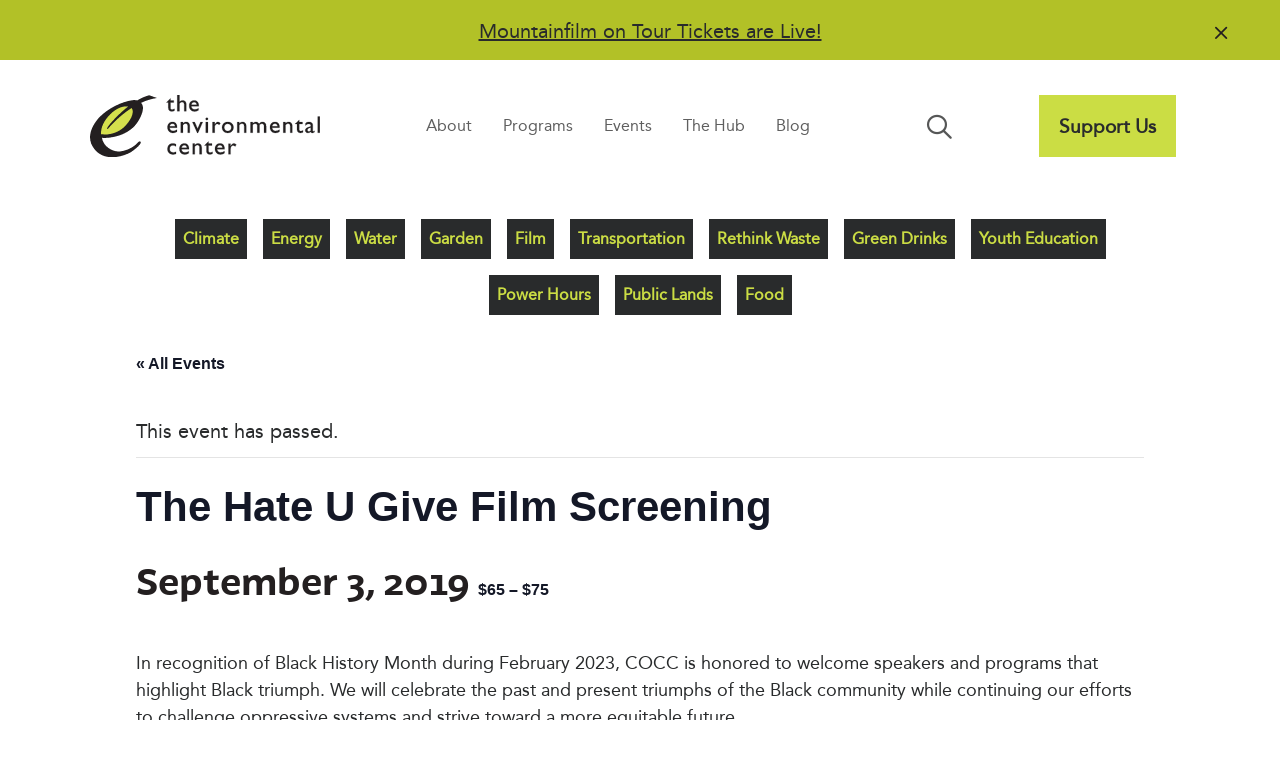

--- FILE ---
content_type: text/html; charset=UTF-8
request_url: https://envirocenter.org/event/the-hate-u-give-film-screening/
body_size: 19598
content:
<!DOCTYPE html>
<html lang="en-US">
<head>
<meta charset="UTF-8" />
<meta name='viewport' content='width=device-width, initial-scale=1.0' />
<meta http-equiv='X-UA-Compatible' content='IE=edge' />
<link rel="profile" href="https://gmpg.org/xfn/11" />
<link rel='stylesheet' id='tribe-events-views-v2-bootstrap-datepicker-styles-css' href='https://envirocenter.org/wp-content/plugins/the-events-calendar/vendor/bootstrap-datepicker/css/bootstrap-datepicker.standalone.min.css?ver=6.15.15' media='all' />
<link rel='stylesheet' id='tec-variables-skeleton-css' href='https://envirocenter.org/wp-content/plugins/the-events-calendar/common/build/css/variables-skeleton.css?ver=6.10.2' media='all' />
<link rel='stylesheet' id='tribe-common-skeleton-style-css' href='https://envirocenter.org/wp-content/plugins/the-events-calendar/common/build/css/common-skeleton.css?ver=6.10.2' media='all' />
<link rel='stylesheet' id='tribe-tooltipster-css-css' href='https://envirocenter.org/wp-content/plugins/the-events-calendar/common/vendor/tooltipster/tooltipster.bundle.min.css?ver=6.10.2' media='all' />
<link rel='stylesheet' id='tribe-events-views-v2-skeleton-css' href='https://envirocenter.org/wp-content/plugins/the-events-calendar/build/css/views-skeleton.css?ver=6.15.15' media='all' />
<link rel='stylesheet' id='tec-variables-full-css' href='https://envirocenter.org/wp-content/plugins/the-events-calendar/common/build/css/variables-full.css?ver=6.10.2' media='all' />
<link rel='stylesheet' id='tribe-common-full-style-css' href='https://envirocenter.org/wp-content/plugins/the-events-calendar/common/build/css/common-full.css?ver=6.10.2' media='all' />
<link rel='stylesheet' id='tribe-events-views-v2-full-css' href='https://envirocenter.org/wp-content/plugins/the-events-calendar/build/css/views-full.css?ver=6.15.15' media='all' />
<link rel='stylesheet' id='tribe-events-views-v2-print-css' href='https://envirocenter.org/wp-content/plugins/the-events-calendar/build/css/views-print.css?ver=6.15.15' media='print' />
<link rel='stylesheet' id='tribe-events-pro-views-v2-print-css' href='https://envirocenter.org/wp-content/plugins/events-calendar-pro/build/css/views-print.css?ver=7.7.12' media='print' />
<meta name='robots' content='index, follow, max-image-preview:large, max-snippet:-1, max-video-preview:-1' />

	<!-- This site is optimized with the Yoast SEO plugin v26.8 - https://yoast.com/product/yoast-seo-wordpress/ -->
	<title>The Hate U Give Film Screening | The Environmental Center</title>
	<link rel="canonical" href="https://envirocenter.org/event/the-hate-u-give-film-screening/" />
	<meta property="og:locale" content="en_US" />
	<meta property="og:type" content="article" />
	<meta property="og:title" content="The Hate U Give Film Screening | The Environmental Center" />
	<meta property="og:description" content="In recognition of Black History Month during February 2023, COCC is honored to welcome speakers and programs that highlight Black triumph. We will celebrate the past and present triumphs of&hellip;" />
	<meta property="og:url" content="https://envirocenter.org/event/the-hate-u-give-film-screening/" />
	<meta property="og:site_name" content="The Environmental Center" />
	<meta property="article:publisher" content="https://www.facebook.com/TheEnvironmentalCenter/" />
	<meta property="article:modified_time" content="2023-05-03T21:05:41+00:00" />
	<meta name="twitter:card" content="summary_large_image" />
	<meta name="twitter:site" content="@EnviroCenter" />
	<meta name="twitter:label1" content="Est. reading time" />
	<meta name="twitter:data1" content="1 minute" />
	<script type="application/ld+json" class="yoast-schema-graph">{"@context":"https://schema.org","@graph":[{"@type":"WebPage","@id":"https://envirocenter.org/event/the-hate-u-give-film-screening/","url":"https://envirocenter.org/event/the-hate-u-give-film-screening/","name":"The Hate U Give Film Screening | The Environmental Center","isPartOf":{"@id":"https://envirocenter.org/#website"},"datePublished":"2022-12-16T01:12:43+00:00","dateModified":"2023-05-03T21:05:41+00:00","breadcrumb":{"@id":"https://envirocenter.org/event/the-hate-u-give-film-screening/#breadcrumb"},"inLanguage":"en-US","potentialAction":[{"@type":"ReadAction","target":["https://envirocenter.org/event/the-hate-u-give-film-screening/"]}]},{"@type":"BreadcrumbList","@id":"https://envirocenter.org/event/the-hate-u-give-film-screening/#breadcrumb","itemListElement":[{"@type":"ListItem","position":1,"name":"Home","item":"https://envirocenter.org/"},{"@type":"ListItem","position":2,"name":"Events","item":"https://envirocenter.org/events/"},{"@type":"ListItem","position":3,"name":"The Hate U Give Film Screening"}]},{"@type":"WebSite","@id":"https://envirocenter.org/#website","url":"https://envirocenter.org/","name":"The Environmental Center","description":"Embedding sustainability into daily life in Central Oregon","potentialAction":[{"@type":"SearchAction","target":{"@type":"EntryPoint","urlTemplate":"https://envirocenter.org/?s={search_term_string}"},"query-input":{"@type":"PropertyValueSpecification","valueRequired":true,"valueName":"search_term_string"}}],"inLanguage":"en-US"},{"@type":"Event","name":"The Hate U Give Film Screening","description":"In recognition of Black History Month during February 2023, COCC is honored to welcome speakers and programs that highlight Black triumph. We will celebrate the past and present triumphs of&hellip;","url":"https://envirocenter.org/event/the-hate-u-give-film-screening/","eventAttendanceMode":"https://schema.org/OfflineEventAttendanceMode","eventStatus":"https://schema.org/EventScheduled","startDate":"2019-09-03T11:00:00-07:00","endDate":"2018-09-15T20:00:00-07:00","location":{"@type":"Place","name":"Deschutes Brewery Public House","description":"","url":"https://envirocenter.org/venue/deschutes-brewery-public-house/","address":{"@type":"PostalAddress","streetAddress":"1044 NW Bond St","addressLocality":"Bend","addressRegion":"OR","postalCode":"97701","addressCountry":"United States"},"geo":{"@type":"GeoCoordinates","latitude":44.0593984,"longitude":-121.3113079},"telephone":"541-382-9242","sameAs":""},"organizer":{"@type":"Person","name":"Deschutes Brewery","description":"","url":"https://www.deschutesbrewery.com/","telephone":"(541) 382-9242","email":""},"offers":{"@type":"Offer","price":"65 – 75","priceCurrency":"USD","url":"https://envirocenter.org/event/the-hate-u-give-film-screening/","category":"primary","availability":"inStock","validFrom":"2022-12-15T00:00:00+00:00"},"@id":"https://envirocenter.org/event/the-hate-u-give-film-screening/#event","mainEntityOfPage":{"@id":"https://envirocenter.org/event/the-hate-u-give-film-screening/"}}]}</script>
	<!-- / Yoast SEO plugin. -->


<link rel='dns-prefetch' href='//connect.facebook.net' />
<link rel='dns-prefetch' href='//www.googletagmanager.com' />
<link rel='dns-prefetch' href='//kit.fontawesome.com' />
<link rel="alternate" type="application/rss+xml" title="The Environmental Center &raquo; Feed" href="https://envirocenter.org/feed/" />
<link rel="alternate" type="application/rss+xml" title="The Environmental Center &raquo; Comments Feed" href="https://envirocenter.org/comments/feed/" />
<link rel="alternate" type="text/calendar" title="The Environmental Center &raquo; iCal Feed" href="https://envirocenter.org/events/?ical=1" />
<link rel="alternate" type="application/rss+xml" title="The Environmental Center &raquo; The Hate U Give Film Screening Comments Feed" href="https://envirocenter.org/event/the-hate-u-give-film-screening/feed/" />
<link rel="alternate" title="oEmbed (JSON)" type="application/json+oembed" href="https://envirocenter.org/wp-json/oembed/1.0/embed?url=https%3A%2F%2Fenvirocenter.org%2Fevent%2Fthe-hate-u-give-film-screening%2F" />
<link rel="alternate" title="oEmbed (XML)" type="text/xml+oembed" href="https://envirocenter.org/wp-json/oembed/1.0/embed?url=https%3A%2F%2Fenvirocenter.org%2Fevent%2Fthe-hate-u-give-film-screening%2F&#038;format=xml" />
<style id='wp-img-auto-sizes-contain-inline-css'>
img:is([sizes=auto i],[sizes^="auto," i]){contain-intrinsic-size:3000px 1500px}
/*# sourceURL=wp-img-auto-sizes-contain-inline-css */
</style>
<link rel='stylesheet' id='tribe-events-full-pro-calendar-style-css' href='https://envirocenter.org/wp-content/plugins/events-calendar-pro/build/css/tribe-events-pro-full.css?ver=7.7.12' media='all' />
<link rel='stylesheet' id='tribe-events-virtual-skeleton-css' href='https://envirocenter.org/wp-content/plugins/events-calendar-pro/build/css/events-virtual-skeleton.css?ver=7.7.12' media='all' />
<link rel='stylesheet' id='tribe-events-virtual-full-css' href='https://envirocenter.org/wp-content/plugins/events-calendar-pro/build/css/events-virtual-full.css?ver=7.7.12' media='all' />
<link rel='stylesheet' id='tribe-events-virtual-single-skeleton-css' href='https://envirocenter.org/wp-content/plugins/events-calendar-pro/build/css/events-virtual-single-skeleton.css?ver=7.7.12' media='all' />
<link rel='stylesheet' id='tribe-events-virtual-single-full-css' href='https://envirocenter.org/wp-content/plugins/events-calendar-pro/build/css/events-virtual-single-full.css?ver=7.7.12' media='all' />
<link rel='stylesheet' id='tec-events-pro-single-css' href='https://envirocenter.org/wp-content/plugins/events-calendar-pro/build/css/events-single.css?ver=7.7.12' media='all' />
<link rel='stylesheet' id='tribe-events-calendar-pro-style-css' href='https://envirocenter.org/wp-content/plugins/events-calendar-pro/build/css/tribe-events-pro-full.css?ver=7.7.12' media='all' />
<link rel='stylesheet' id='tribe-events-pro-mini-calendar-block-styles-css' href='https://envirocenter.org/wp-content/plugins/events-calendar-pro/build/css/tribe-events-pro-mini-calendar-block.css?ver=7.7.12' media='all' />
<link rel='stylesheet' id='tribe-events-v2-single-skeleton-css' href='https://envirocenter.org/wp-content/plugins/the-events-calendar/build/css/tribe-events-single-skeleton.css?ver=6.15.15' media='all' />
<link rel='stylesheet' id='tribe-events-v2-single-skeleton-full-css' href='https://envirocenter.org/wp-content/plugins/the-events-calendar/build/css/tribe-events-single-full.css?ver=6.15.15' media='all' />
<link rel='stylesheet' id='tribe-events-virtual-single-v2-skeleton-css' href='https://envirocenter.org/wp-content/plugins/events-calendar-pro/build/css/events-virtual-single-v2-skeleton.css?ver=7.7.12' media='all' />
<link rel='stylesheet' id='tribe-events-virtual-single-v2-full-css' href='https://envirocenter.org/wp-content/plugins/events-calendar-pro/build/css/events-virtual-single-v2-full.css?ver=7.7.12' media='all' />
<link rel='stylesheet' id='tribe-events-v2-virtual-single-block-css' href='https://envirocenter.org/wp-content/plugins/events-calendar-pro/build/css/events-virtual-single-block.css?ver=7.7.12' media='all' />
<link rel='stylesheet' id='tec-events-pro-single-style-css' href='https://envirocenter.org/wp-content/plugins/events-calendar-pro/build/css/custom-tables-v1/single.css?ver=7.7.12' media='all' />
<style id='wp-emoji-styles-inline-css'>

	img.wp-smiley, img.emoji {
		display: inline !important;
		border: none !important;
		box-shadow: none !important;
		height: 1em !important;
		width: 1em !important;
		margin: 0 0.07em !important;
		vertical-align: -0.1em !important;
		background: none !important;
		padding: 0 !important;
	}
/*# sourceURL=wp-emoji-styles-inline-css */
</style>
<link rel='stylesheet' id='wp-block-library-css' href='https://envirocenter.org/wp-includes/css/dist/block-library/style.min.css?ver=6.9' media='all' />
<style id='global-styles-inline-css'>
:root{--wp--preset--aspect-ratio--square: 1;--wp--preset--aspect-ratio--4-3: 4/3;--wp--preset--aspect-ratio--3-4: 3/4;--wp--preset--aspect-ratio--3-2: 3/2;--wp--preset--aspect-ratio--2-3: 2/3;--wp--preset--aspect-ratio--16-9: 16/9;--wp--preset--aspect-ratio--9-16: 9/16;--wp--preset--color--black: #000000;--wp--preset--color--cyan-bluish-gray: #abb8c3;--wp--preset--color--white: #ffffff;--wp--preset--color--pale-pink: #f78da7;--wp--preset--color--vivid-red: #cf2e2e;--wp--preset--color--luminous-vivid-orange: #ff6900;--wp--preset--color--luminous-vivid-amber: #fcb900;--wp--preset--color--light-green-cyan: #7bdcb5;--wp--preset--color--vivid-green-cyan: #00d084;--wp--preset--color--pale-cyan-blue: #8ed1fc;--wp--preset--color--vivid-cyan-blue: #0693e3;--wp--preset--color--vivid-purple: #9b51e0;--wp--preset--color--fl-heading-text: #231f20;--wp--preset--color--fl-body-bg: #ffffff;--wp--preset--color--fl-body-text: #565656;--wp--preset--color--fl-accent: #006e9a;--wp--preset--color--fl-accent-hover: #196f3e;--wp--preset--color--fl-topbar-bg: #ffffff;--wp--preset--color--fl-topbar-text: #000000;--wp--preset--color--fl-topbar-link: #428bca;--wp--preset--color--fl-topbar-hover: #428bca;--wp--preset--color--fl-header-bg: #ffffff;--wp--preset--color--fl-header-text: #000000;--wp--preset--color--fl-header-link: #428bca;--wp--preset--color--fl-header-hover: #428bca;--wp--preset--color--fl-nav-bg: #ffffff;--wp--preset--color--fl-nav-link: #428bca;--wp--preset--color--fl-nav-hover: #428bca;--wp--preset--color--fl-content-bg: #ffffff;--wp--preset--color--fl-footer-widgets-bg: #ffffff;--wp--preset--color--fl-footer-widgets-text: #000000;--wp--preset--color--fl-footer-widgets-link: #428bca;--wp--preset--color--fl-footer-widgets-hover: #428bca;--wp--preset--color--fl-footer-bg: #ffffff;--wp--preset--color--fl-footer-text: #000000;--wp--preset--color--fl-footer-link: #428bca;--wp--preset--color--fl-footer-hover: #428bca;--wp--preset--gradient--vivid-cyan-blue-to-vivid-purple: linear-gradient(135deg,rgb(6,147,227) 0%,rgb(155,81,224) 100%);--wp--preset--gradient--light-green-cyan-to-vivid-green-cyan: linear-gradient(135deg,rgb(122,220,180) 0%,rgb(0,208,130) 100%);--wp--preset--gradient--luminous-vivid-amber-to-luminous-vivid-orange: linear-gradient(135deg,rgb(252,185,0) 0%,rgb(255,105,0) 100%);--wp--preset--gradient--luminous-vivid-orange-to-vivid-red: linear-gradient(135deg,rgb(255,105,0) 0%,rgb(207,46,46) 100%);--wp--preset--gradient--very-light-gray-to-cyan-bluish-gray: linear-gradient(135deg,rgb(238,238,238) 0%,rgb(169,184,195) 100%);--wp--preset--gradient--cool-to-warm-spectrum: linear-gradient(135deg,rgb(74,234,220) 0%,rgb(151,120,209) 20%,rgb(207,42,186) 40%,rgb(238,44,130) 60%,rgb(251,105,98) 80%,rgb(254,248,76) 100%);--wp--preset--gradient--blush-light-purple: linear-gradient(135deg,rgb(255,206,236) 0%,rgb(152,150,240) 100%);--wp--preset--gradient--blush-bordeaux: linear-gradient(135deg,rgb(254,205,165) 0%,rgb(254,45,45) 50%,rgb(107,0,62) 100%);--wp--preset--gradient--luminous-dusk: linear-gradient(135deg,rgb(255,203,112) 0%,rgb(199,81,192) 50%,rgb(65,88,208) 100%);--wp--preset--gradient--pale-ocean: linear-gradient(135deg,rgb(255,245,203) 0%,rgb(182,227,212) 50%,rgb(51,167,181) 100%);--wp--preset--gradient--electric-grass: linear-gradient(135deg,rgb(202,248,128) 0%,rgb(113,206,126) 100%);--wp--preset--gradient--midnight: linear-gradient(135deg,rgb(2,3,129) 0%,rgb(40,116,252) 100%);--wp--preset--font-size--small: 13px;--wp--preset--font-size--medium: 20px;--wp--preset--font-size--large: 36px;--wp--preset--font-size--x-large: 42px;--wp--preset--spacing--20: 0.44rem;--wp--preset--spacing--30: 0.67rem;--wp--preset--spacing--40: 1rem;--wp--preset--spacing--50: 1.5rem;--wp--preset--spacing--60: 2.25rem;--wp--preset--spacing--70: 3.38rem;--wp--preset--spacing--80: 5.06rem;--wp--preset--shadow--natural: 6px 6px 9px rgba(0, 0, 0, 0.2);--wp--preset--shadow--deep: 12px 12px 50px rgba(0, 0, 0, 0.4);--wp--preset--shadow--sharp: 6px 6px 0px rgba(0, 0, 0, 0.2);--wp--preset--shadow--outlined: 6px 6px 0px -3px rgb(255, 255, 255), 6px 6px rgb(0, 0, 0);--wp--preset--shadow--crisp: 6px 6px 0px rgb(0, 0, 0);}:where(.is-layout-flex){gap: 0.5em;}:where(.is-layout-grid){gap: 0.5em;}body .is-layout-flex{display: flex;}.is-layout-flex{flex-wrap: wrap;align-items: center;}.is-layout-flex > :is(*, div){margin: 0;}body .is-layout-grid{display: grid;}.is-layout-grid > :is(*, div){margin: 0;}:where(.wp-block-columns.is-layout-flex){gap: 2em;}:where(.wp-block-columns.is-layout-grid){gap: 2em;}:where(.wp-block-post-template.is-layout-flex){gap: 1.25em;}:where(.wp-block-post-template.is-layout-grid){gap: 1.25em;}.has-black-color{color: var(--wp--preset--color--black) !important;}.has-cyan-bluish-gray-color{color: var(--wp--preset--color--cyan-bluish-gray) !important;}.has-white-color{color: var(--wp--preset--color--white) !important;}.has-pale-pink-color{color: var(--wp--preset--color--pale-pink) !important;}.has-vivid-red-color{color: var(--wp--preset--color--vivid-red) !important;}.has-luminous-vivid-orange-color{color: var(--wp--preset--color--luminous-vivid-orange) !important;}.has-luminous-vivid-amber-color{color: var(--wp--preset--color--luminous-vivid-amber) !important;}.has-light-green-cyan-color{color: var(--wp--preset--color--light-green-cyan) !important;}.has-vivid-green-cyan-color{color: var(--wp--preset--color--vivid-green-cyan) !important;}.has-pale-cyan-blue-color{color: var(--wp--preset--color--pale-cyan-blue) !important;}.has-vivid-cyan-blue-color{color: var(--wp--preset--color--vivid-cyan-blue) !important;}.has-vivid-purple-color{color: var(--wp--preset--color--vivid-purple) !important;}.has-black-background-color{background-color: var(--wp--preset--color--black) !important;}.has-cyan-bluish-gray-background-color{background-color: var(--wp--preset--color--cyan-bluish-gray) !important;}.has-white-background-color{background-color: var(--wp--preset--color--white) !important;}.has-pale-pink-background-color{background-color: var(--wp--preset--color--pale-pink) !important;}.has-vivid-red-background-color{background-color: var(--wp--preset--color--vivid-red) !important;}.has-luminous-vivid-orange-background-color{background-color: var(--wp--preset--color--luminous-vivid-orange) !important;}.has-luminous-vivid-amber-background-color{background-color: var(--wp--preset--color--luminous-vivid-amber) !important;}.has-light-green-cyan-background-color{background-color: var(--wp--preset--color--light-green-cyan) !important;}.has-vivid-green-cyan-background-color{background-color: var(--wp--preset--color--vivid-green-cyan) !important;}.has-pale-cyan-blue-background-color{background-color: var(--wp--preset--color--pale-cyan-blue) !important;}.has-vivid-cyan-blue-background-color{background-color: var(--wp--preset--color--vivid-cyan-blue) !important;}.has-vivid-purple-background-color{background-color: var(--wp--preset--color--vivid-purple) !important;}.has-black-border-color{border-color: var(--wp--preset--color--black) !important;}.has-cyan-bluish-gray-border-color{border-color: var(--wp--preset--color--cyan-bluish-gray) !important;}.has-white-border-color{border-color: var(--wp--preset--color--white) !important;}.has-pale-pink-border-color{border-color: var(--wp--preset--color--pale-pink) !important;}.has-vivid-red-border-color{border-color: var(--wp--preset--color--vivid-red) !important;}.has-luminous-vivid-orange-border-color{border-color: var(--wp--preset--color--luminous-vivid-orange) !important;}.has-luminous-vivid-amber-border-color{border-color: var(--wp--preset--color--luminous-vivid-amber) !important;}.has-light-green-cyan-border-color{border-color: var(--wp--preset--color--light-green-cyan) !important;}.has-vivid-green-cyan-border-color{border-color: var(--wp--preset--color--vivid-green-cyan) !important;}.has-pale-cyan-blue-border-color{border-color: var(--wp--preset--color--pale-cyan-blue) !important;}.has-vivid-cyan-blue-border-color{border-color: var(--wp--preset--color--vivid-cyan-blue) !important;}.has-vivid-purple-border-color{border-color: var(--wp--preset--color--vivid-purple) !important;}.has-vivid-cyan-blue-to-vivid-purple-gradient-background{background: var(--wp--preset--gradient--vivid-cyan-blue-to-vivid-purple) !important;}.has-light-green-cyan-to-vivid-green-cyan-gradient-background{background: var(--wp--preset--gradient--light-green-cyan-to-vivid-green-cyan) !important;}.has-luminous-vivid-amber-to-luminous-vivid-orange-gradient-background{background: var(--wp--preset--gradient--luminous-vivid-amber-to-luminous-vivid-orange) !important;}.has-luminous-vivid-orange-to-vivid-red-gradient-background{background: var(--wp--preset--gradient--luminous-vivid-orange-to-vivid-red) !important;}.has-very-light-gray-to-cyan-bluish-gray-gradient-background{background: var(--wp--preset--gradient--very-light-gray-to-cyan-bluish-gray) !important;}.has-cool-to-warm-spectrum-gradient-background{background: var(--wp--preset--gradient--cool-to-warm-spectrum) !important;}.has-blush-light-purple-gradient-background{background: var(--wp--preset--gradient--blush-light-purple) !important;}.has-blush-bordeaux-gradient-background{background: var(--wp--preset--gradient--blush-bordeaux) !important;}.has-luminous-dusk-gradient-background{background: var(--wp--preset--gradient--luminous-dusk) !important;}.has-pale-ocean-gradient-background{background: var(--wp--preset--gradient--pale-ocean) !important;}.has-electric-grass-gradient-background{background: var(--wp--preset--gradient--electric-grass) !important;}.has-midnight-gradient-background{background: var(--wp--preset--gradient--midnight) !important;}.has-small-font-size{font-size: var(--wp--preset--font-size--small) !important;}.has-medium-font-size{font-size: var(--wp--preset--font-size--medium) !important;}.has-large-font-size{font-size: var(--wp--preset--font-size--large) !important;}.has-x-large-font-size{font-size: var(--wp--preset--font-size--x-large) !important;}
/*# sourceURL=global-styles-inline-css */
</style>

<style id='classic-theme-styles-inline-css'>
/*! This file is auto-generated */
.wp-block-button__link{color:#fff;background-color:#32373c;border-radius:9999px;box-shadow:none;text-decoration:none;padding:calc(.667em + 2px) calc(1.333em + 2px);font-size:1.125em}.wp-block-file__button{background:#32373c;color:#fff;text-decoration:none}
/*# sourceURL=/wp-includes/css/classic-themes.min.css */
</style>
<link rel='stylesheet' id='wp-components-css' href='https://envirocenter.org/wp-includes/css/dist/components/style.min.css?ver=6.9' media='all' />
<link rel='stylesheet' id='wp-preferences-css' href='https://envirocenter.org/wp-includes/css/dist/preferences/style.min.css?ver=6.9' media='all' />
<link rel='stylesheet' id='wp-block-editor-css' href='https://envirocenter.org/wp-includes/css/dist/block-editor/style.min.css?ver=6.9' media='all' />
<link rel='stylesheet' id='popup-maker-block-library-style-css' href='https://envirocenter.org/wp-content/plugins/popup-maker/dist/packages/block-library-style.css?ver=dbea705cfafe089d65f1' media='all' />
<link rel='stylesheet' id='tribe-events-v2-single-blocks-css' href='https://envirocenter.org/wp-content/plugins/the-events-calendar/build/css/tribe-events-single-blocks.css?ver=6.15.15' media='all' />
<link rel='stylesheet' id='jquery-magnificpopup-css' href='https://envirocenter.org/wp-content/plugins/bb-plugin/css/jquery.magnificpopup.min.css?ver=2.10.0.6' media='all' />
<link rel='stylesheet' id='fl-builder-layout-bundle-d36a4fd67ed925bc02fa03cf17b7b219-css' href='https://envirocenter.org/wp-content/uploads/bb-plugin/cache/d36a4fd67ed925bc02fa03cf17b7b219-layout-bundle.css?ver=2.10.0.6-1.5.2.1' media='all' />
<link rel='stylesheet' id='ep_general_styles-css' href='https://envirocenter.org/wp-content/plugins/elasticpress/dist/css/general-styles.css?ver=66295efe92a630617c00' media='all' />
<link rel='stylesheet' id='tribe-events-block-event-venue-css' href='https://envirocenter.org/wp-content/plugins/the-events-calendar/build/event-venue/frontend.css?ver=6.15.15' media='all' />
<link rel='stylesheet' id='bootstrap-4-css' href='https://envirocenter.org/wp-content/themes/bb-theme/css/bootstrap-4.min.css?ver=1.7.18.1' media='all' />
<link rel='stylesheet' id='fl-automator-skin-css' href='https://envirocenter.org/wp-content/uploads/bb-theme/skin-683750a18e0b6.css?ver=1.7.18.1' media='all' />
<link rel='stylesheet' id='fl-child-theme-css' href='https://envirocenter.org/wp-content/themes/bb-theme-child/style.css?ver=6.9' media='all' />
<link rel='stylesheet' id='pp-animate-css' href='https://envirocenter.org/wp-content/plugins/bbpowerpack/assets/css/animate.min.css?ver=3.5.1' media='all' />
<script src="https://envirocenter.org/wp-includes/js/jquery/jquery.min.js?ver=3.7.1" id="jquery-core-js"></script>
<script src="https://envirocenter.org/wp-includes/js/jquery/jquery-migrate.min.js?ver=3.4.1" id="jquery-migrate-js"></script>
<script src="https://envirocenter.org/wp-content/plugins/the-events-calendar/common/build/js/tribe-common.js?ver=9c44e11f3503a33e9540" id="tribe-common-js"></script>
<script src="https://envirocenter.org/wp-content/plugins/the-events-calendar/build/js/views/breakpoints.js?ver=4208de2df2852e0b91ec" id="tribe-events-views-v2-breakpoints-js"></script>
<script src="https://envirocenter.org/wp-content/plugins/bbpowerpack/assets/js/jquery.cookie.min.js?ver=1.4.1" id="jquery-cookie-js"></script>

<!-- Google tag (gtag.js) snippet added by Site Kit -->
<!-- Google Analytics snippet added by Site Kit -->
<script src="https://www.googletagmanager.com/gtag/js?id=GT-TNPN6HQ" id="google_gtagjs-js" async></script>
<script id="google_gtagjs-js-after">
window.dataLayer = window.dataLayer || [];function gtag(){dataLayer.push(arguments);}
gtag("set","linker",{"domains":["envirocenter.org"]});
gtag("js", new Date());
gtag("set", "developer_id.dZTNiMT", true);
gtag("config", "GT-TNPN6HQ");
//# sourceURL=google_gtagjs-js-after
</script>
<script src="https://kit.fontawesome.com/1fec2c3c9a.js?ver=6.9" id="fa5-kit-js"></script>
<link rel="https://api.w.org/" href="https://envirocenter.org/wp-json/" /><link rel="alternate" title="JSON" type="application/json" href="https://envirocenter.org/wp-json/wp/v2/tribe_events/35173" /><link rel="EditURI" type="application/rsd+xml" title="RSD" href="https://envirocenter.org/xmlrpc.php?rsd" />
<meta name="generator" content="WordPress 6.9" />
<link rel='shortlink' href='https://envirocenter.org/?p=35173' />
		<script>
			var bb_powerpack = {
				version: '2.40.10',
				getAjaxUrl: function() { return atob( 'aHR0cHM6Ly9lbnZpcm9jZW50ZXIub3JnL3dwLWFkbWluL2FkbWluLWFqYXgucGhw' ); },
				callback: function() {},
				mapMarkerData: {},
				post_id: '35173',
				search_term: '',
				current_page: 'https://envirocenter.org/event/the-hate-u-give-film-screening/',
				conditionals: {
					is_front_page: false,
					is_home: false,
					is_archive: false,
					current_post_type: '',
					is_tax: false,
										is_author: false,
					current_author: false,
					is_search: false,
									}
			};
		</script>
		<meta name="generator" content="Site Kit by Google 1.171.0" /><meta name="tec-api-version" content="v1"><meta name="tec-api-origin" content="https://envirocenter.org"><link rel="alternate" href="https://envirocenter.org/wp-json/tribe/events/v1/events/35173" /><link rel="pingback" href="https://envirocenter.org/xmlrpc.php">
<meta name="google-site-verification" content="v-FiZvQOHH2D1aCrTErH9jE_cPxljIRR4IWdsOKytVU"><link rel="icon" href="https://envirocenter.org/wp-content/uploads/2023/04/cropped-tec-favicon-32x32.png" sizes="32x32" />
<link rel="icon" href="https://envirocenter.org/wp-content/uploads/2023/04/cropped-tec-favicon-192x192.png" sizes="192x192" />
<link rel="apple-touch-icon" href="https://envirocenter.org/wp-content/uploads/2023/04/cropped-tec-favicon-180x180.png" />
<meta name="msapplication-TileImage" content="https://envirocenter.org/wp-content/uploads/2023/04/cropped-tec-favicon-270x270.png" />
		<style id="wp-custom-css">
			/* Announcement Bar */

@media only screen and (max-width: 768px) {

	#tec-announcement-bar .pp-announcement-bar-content {
    display: flex;
    font-size: 1.1rem;
    justify-content: space-evenly;
    min-width: 85%;
	}
	
}	

.pp-announcement-bar-content a {
	color: #231f20;
  text-decoration: underline;
}

.pp-announcement-bar-content a:hover {
	color: #ffffff;
  text-decoration: underline;
}

.pp-announcement-bar-wrap .pp-announcement-bar-close-button .pp-close-button:hover {
	color: #ffffff;
}

/* Search Nav 

.fl-node-o32rmnwx1vua .pp-advanced-menu .menu > li > a, .fl-node-o32rmnwx1vua .pp-advanced-menu .menu > li > .pp-has-submenu-container > a {
    border-radius: 100%;
} */

#menu-item-36090 {
	display: none;
}

/* Nav Underline */

.fl-menu nav ul li a {
	position: relative;
} 

.fl-menu nav ul li a:before {
	content: "";
	position: absolute;
	width: 0; height: 3px;
	bottom: 0; left: 1;
	background-color: #196f3e;
	visibility: hidden;
	transition: all 0.3s ease-in-out;
	}

.fl-menu nav ul li a:hover:before {
	visibility: visible;
	width: 70%;
}

/* Support Us Button Menu */

div.fl-has-submenu-container a:before {
	content: "";
	position: absolute;
	width: 0; height: 3px;
	bottom: 0; left: 1;
	background-color: #ffffff !important;
	visibility: hidden;
	transition: all 0.3s ease-in-out;
}

div.fl-has-submenu-container a:hover:before {
	visibility: hidden;
	width: 0%;
}

div.fl-has-submenu-container button:hover {
	background-color: #b6c127;
}

/* Support Button on Mobile */

li.mobile-support-btn .fl-has-submenu-container {
	display: none;
}

@media only screen and (max-width: 768px)  {
	
li.mobile-support-btn .fl-has-submenu-container {
	display: block; 
	/* width: 60%;
  float: right; */
	padding: 10px; 
	background-color: #cbdd44;
	color: #292b2c; 
	border: none; 
	font-weight: bold !important;
}
	
	li.mobile-support-btn div.fl-has-submenu-container a:hover {
		color: #196f3e;
	}
	
li.mobile-support-btn div.fl-has-submenu-container a:before {
	content: "";
	position: absolute;
	width: 0; height: 3px;
	bottom: 0; left: 1;
	background-color: #cbdd44 !important;
	visibility: hidden;
	transition: all 0.3s ease-in-out;
}
	
li.mobile-support-btn	div.fl-has-submenu-container a:hover:before {
	visibility: hidden;
	width: 0%;
}
	
.fl-menu nav ul li a {
	position: relative;
} 

.fl-menu nav ul li a:before {
	content: "";
	position: absolute;
	width: 0; height: 3px;
	bottom: 0; left: 1;
	background-color: #196f3e;
	visibility: hidden;
	transition: all 0.3s ease-in-out;
	}
	
.fl-menu nav ul li a:hover:before {
	visibility: hidden;
	width: 0%;
}
	
} 

/* Homepage Hero Photo */

.z-index-1 {
	z-index: 1;
	position: relative;
}

/* .homepage-hero {
	z-index: -100;
} */

/* What's Happening 

a.fl-callout-cta-link {
	padding-bottom: 10px;
} */

/* Upcoming Events */

.tribe-events-widget .tribe-events-widget-events-list__event-row {
   flex-wrap: nowrap;
   margin-bottom: 10.5px !important;
   border: solid 2px #d5d5d5;
   /* border-radius: 20px 20px 20px 20px; */
   padding: 20px 12px 20px 12px;
}

.tribe-common .tribe-common-h7 {
	font-size: 20px !important;
}

.tribe-common .tribe-common-h7, .tribe-common .tribe-common-h8 {
    color: var(--tec-color-text-primary);
    font-family: "Latina Bold",Verdana,Arial,sans-serif !important;
}

.tribe-common .tribe-common-h2 {
    font-family: "Latina Bold",Verdana,Arial,sans-serif !important;
}

div.tribe-events-widget-events-list__view-more.tribe-common-b1.tribe-common-b2--min-medium {
	display: none;
}

.tribe-common .tribe-common-h6 {
    font-size: 32px !important;
}

.tribe-common .tribe-common-h5, .tribe-common .tribe-common-h6 {
    font-family: "Latina Bold",Verdana,Arial,sans-serif !important; 
    font-weight: bold !important;
}

/* What's Happening Links */

.whats-happening-column a {
	position: relative;
}

.whats-happening-column a:before {
	content: "";
	position: absolute;
	width: 0; height: 3px;
	bottom: 0; left: 1;
	background-color: #196f3e;
	visibility: hidden;
	transition: all 0.3s ease-in-out;
	}

.whats-happening-column a:hover:before {
	visibility: visible;
	width: 100%;
}

.whats-happening-column a:hover {
	text-decoration: none;
}

/* Our Programs */

.fl-rich-text a {
	position: relative;
}

.fl-rich-text a:before {
	content: "";
	position: absolute;
	width: 0; height: 3px;
	bottom: 0; left: 1;
	background-color: #196f3e;
	visibility: hidden;
	transition: all 0.3s ease-in-out;
	}

.fl-rich-text a:hover:before {
	visibility: visible;
	width: 100%;
}

.fl-rich-text a:hover {
	text-decoration: none;
}

/* The Hub */

.fl-node-1fwnvku2zedb .pp-tabs-style-3 .pp-tabs-label::after {
    background-color: #196f3e;
}

.pp-tabs-style-3 .pp-tabs-label::after {
    position: absolute;
    bottom: 0px;
    left: 90px;
    width: 30%;
    height: 2px;
    content: "";
    transition: transform 0.3s ease 0s;
    transform: translate3d(0px, 150%, 0px);
}

/* The Hub - Popular Resources */

.popular-resources-col a {
	position: relative;
}

.popular-resources-col a:before {
	content: "";
	position: absolute;
	width: 0; height: 3px;
	bottom: 0; left: 1;
	background-color: #ffffff;
	visibility: hidden;
	transition: all 0.3s ease-in-out;
	}

.popular-resources-col a:hover:before {
	visibility: visible;
	width: 100%;
}

/* Program Pgs. Nav on Mobile */

@media only screen and (max-width: 768px) {

	.programs-nav .fl-menu ul.sub-menu {
    	border-style: none;
			box-shadow: none;
		}
	
	.programs-nav .menu li.fl-has-submenu ul.sub-menu 		{
    	padding: 10px 30px 10px 30px;
		}
	
	.programs-nav .fl-menu li {
    	border-top: none;
		}
	
	:focus-visible {
    outline: none !important;
		}
	
	.fl-menu .fl-has-submenu:focus, .fl-menu .fl-has-	submenu .sub-menu:focus, .fl-menu .fl-has-submenu-	container:focus {
		outline: none;		
		}
	
}

/* TEC in the News pg. */

.tec-in-the-news a {
	position: relative;
}

.tec-in-the-news a:before {
	content: "";
	position: absolute;
	width: 0; height: 3px;
	bottom: 0; left: 1;
	background-color: #ffffff;
	visibility: hidden;
	transition: all 0.3s ease-in-out;
}

/* Subscribe Form */

input[type=text], input[type=password], input[type=email], input[type=tel], input[type=date], input[type=month], input[type=week], input[type=time], input[type=number], input[type=search], input[type=url], textarea {
	border-radius: 0;
}

.form-group {
	margin-bottom: 0;
}	

/* Subscribe Form Rethink Waste */

button.rethink-waste-subscribe.fl-button {
	background: var(--teal) !important;
}

button.rethink-waste-subscribe.fl-button:hover {
	background: #000000 !important;
	color: var(--teal);
}

/* Saved Row Callout Padding */

@media only screen and (max-width: 1200px)
.fl-node-ht375v6edy0r.fl-col > .fl-col-content {
    padding-top: 1em !important;
}

/* Programs Section on Home pg. */

@media only screen and (max-width: 1200px) {
	
	div.our-programs-section-home-page .fl-col-content.fl-node-content {
  	margin-left: 20px !important;
		margin-right: 20px !important;
	}
	
	div.our-programs-section-home-page .programs-homepage-md-sm-screen
	{
  	margin-left: 0px !important;
		margin-right: 40px !important;
	}
	
}

/* The Hub Tabs - Mobile */

@media screen and (max-width: 768px) {
	
	.pp-tabs .pp-tabs-label {
    text-align: left;
    border-bottom: 2px solid #cbdd44;
	}
	
}		</style>
		</head>
<body class="wp-singular tribe_events-template-default single single-tribe_events postid-35173 wp-theme-bb-theme wp-child-theme-bb-theme-child fl-builder-2-10-0-6 fl-themer-1-5-2-1 fl-theme-1-7-18-1 fl-no-js tribe-events-page-template tribe-no-js tribe-filter-live fl-theme-builder-header fl-theme-builder-header-header-default fl-theme-builder-footer fl-theme-builder-footer-footer-default fl-theme-builder-part fl-theme-builder-part-part-main-subscribe-footer fl-framework-bootstrap-4 fl-preset-default fl-full-width fl-search-active events-single tribe-events-style-full tribe-events-style-theme" itemscope="itemscope" itemtype="https://schema.org/WebPage">
<a aria-label="Skip to content" class="fl-screen-reader-text" href="#fl-main-content">Skip to content</a><div class="fl-page">
	<div class="fl-builder-content fl-builder-content-36322 fl-builder-global-templates-locked" data-post-id="36322" data-type="part"><div class="fl-row fl-row-full-width fl-row-bg-none fl-node-l7ax0486e5i3 fl-row-default-height fl-row-align-center" data-node="l7ax0486e5i3">
	<div class="fl-row-content-wrap">
						<div class="fl-row-content fl-row-fixed-width fl-node-content">
		
<div class="fl-col-group fl-node-dyvu92pjtz31" data-node="dyvu92pjtz31">
			<div class="fl-col fl-node-1vdt4oinzk5m fl-col-bg-color" data-node="1vdt4oinzk5m">
	<div class="fl-col-content fl-node-content"><div id="tec-announcement-bar" class="fl-module fl-module-pp-announcement-bar fl-node-ml52t4g0ipbh" data-node="ml52t4g0ipbh">
	<div class="fl-module-content fl-node-content">
		<div class="pp-announcement-bar-wrap pp-announcement-bar-top">
	<div class="pp-announcement-bar-inner">
		<div class="pp-announcement-bar-content">
						<p class="p1" style="text-align: center;"><a href="https://envirocenter.org/tec-events/mountainfilm-on-tour/">Mountainfilm on Tour Tickets are Live!</a></p>
					</div>
				<div class="pp-announcement-bar-close-button" tabindex="0" aria-label="Close" role="button">
			<span class="fas fa-xmark-large pp-close-button" aria-hidden="true"></span>		</div>
			</div>
</div>
	</div>
</div>
</div>
</div>
	</div>
		</div>
	</div>
</div>
</div><header class="fl-builder-content fl-builder-content-36032 fl-builder-global-templates-locked" data-post-id="36032" data-type="header" data-sticky="0" data-sticky-on="" data-sticky-breakpoint="medium" data-shrink="0" data-overlay="0" data-overlay-bg="transparent" data-shrink-image-height="50px" role="banner" itemscope="itemscope" itemtype="http://schema.org/WPHeader"><div class="fl-row fl-row-fixed-width fl-row-bg-none fl-node-k9rjx5q07gum fl-row-default-height fl-row-align-center" data-node="k9rjx5q07gum">
	<div class="fl-row-content-wrap">
						<div class="fl-row-content fl-row-fixed-width fl-node-content">
		
<div class="fl-col-group fl-node-enbhic1t8lq9 fl-col-group-equal-height fl-col-group-align-center fl-col-group-custom-width" data-node="enbhic1t8lq9">
			<div class="fl-col fl-node-1rqmfti4w8bv fl-col-bg-color fl-col-small fl-col-small-custom-width" data-node="1rqmfti4w8bv">
	<div class="fl-col-content fl-node-content"><div class="fl-module fl-module-photo fl-node-iydujkvtpz1c" data-node="iydujkvtpz1c">
	<div class="fl-module-content fl-node-content">
		<div role="figure" class="fl-photo fl-photo-align-left" itemscope itemtype="https://schema.org/ImageObject">
	<div class="fl-photo-content fl-photo-img-svg">
				<a href="https://envirocenter.org/" target="_self" itemprop="url">
				<img loading="lazy" decoding="async" class="fl-photo-img wp-image-36756 size-full" src="https://envirocenter.org/wp-content/uploads/2023/04/the-environmental-center-logo.svg" alt="The Environmental Center Logo" height="0" width="0"  data-no-lazy="1" itemprop="image" />
				</a>
					</div>
	</div>
	</div>
</div>
</div>
</div>
			<div class="fl-col fl-node-oabcrz2t9kj1 fl-col-bg-color fl-col-small fl-col-small-custom-width fl-visible-mobile" data-node="oabcrz2t9kj1">
	<div class="fl-col-content fl-node-content"><div class="fl-module fl-module-search fl-node-yt3nbfcju6vm" data-node="yt3nbfcju6vm">
	<div class="fl-module-content fl-node-content">
		<div class="fl-search-form fl-search-form-button fl-search-button-fullscreen fl-search-button-right fl-search-form-width-auto fl-search-form-right"
	>
	<div class="fl-search-form-wrap">
		<div class="fl-search-form-fields">
			<div class="fl-search-form-input-wrap">
				<form role="search" aria-label="Search form" method="get" action="https://envirocenter.org/">
	<div class="fl-form-field">
		<input type="search" aria-label="Search input" class="fl-search-text" placeholder="Keywords..." value="" name="s" />

			</div>
	</form>
			</div>
			<div  class="fl-button-wrap fl-button-width-auto fl-button-right fl-button-has-icon">
			<a role="button" tabindex="0"     class="fl-button" >
					<i class="fl-button-icon fl-button-icon-before far fa-magnifying-glass" aria-hidden="true"></i>
						<span class="fl-button-text">Search</span>
					</a role=&quot;button&quot; tabindex=&quot;0&quot;>
	</div>
		</div>
	</div>
</div>
	</div>
</div>
</div>
</div>
			<div class="fl-col fl-node-yvwze1lnqgmj fl-col-bg-color fl-col-small fl-col-small-custom-width" data-node="yvwze1lnqgmj">
	<div class="fl-col-content fl-node-content"><div class="fl-module fl-module-menu fl-node-axyz032scrk4" data-node="axyz032scrk4">
	<div class="fl-module-content fl-node-content">
		<div class="fl-menu fl-menu-responsive-toggle-mobile fl-menu-responsive-flyout-overlay fl-flyout-right">
	<button class="fl-menu-mobile-toggle hamburger fl-content-ui-button" aria-haspopup="menu" aria-label="Menu"><span class="fl-menu-icon svg-container"><svg version="1.1" class="hamburger-menu" xmlns="http://www.w3.org/2000/svg" xmlns:xlink="http://www.w3.org/1999/xlink" viewBox="0 0 512 512">
<rect class="fl-hamburger-menu-top" width="512" height="102"/>
<rect class="fl-hamburger-menu-middle" y="205" width="512" height="102"/>
<rect class="fl-hamburger-menu-bottom" y="410" width="512" height="102"/>
</svg>
</span></button>	<div class="fl-clear"></div>
	<nav role="navigation" aria-label="Menu" itemscope="itemscope" itemtype="https://schema.org/SiteNavigationElement"><ul id="menu-main-navigation-menu" class="menu fl-menu-horizontal fl-toggle-none"><li id="menu-item-12347" class="menu-item menu-item-type-post_type menu-item-object-page menu-item-has-children fl-has-submenu"><div class="fl-has-submenu-container"><a role="menuitem" href="https://envirocenter.org/about-us/" aria-haspopup="menu" aria-expanded="false" aria-controls="sub-menu-12347">About</a></div><ul id="sub-menu-12347" class="sub-menu" role="menu">	<li id="menu-item-36533" class="menu-item menu-item-type-post_type menu-item-object-page"><a role="menuitem" href="https://envirocenter.org/about-us/our-team/">Our Team</a></li>	<li id="menu-item-37902" class="menu-item menu-item-type-post_type menu-item-object-page"><a role="menuitem" href="https://envirocenter.org/about-us/board-of-directors/">Board Of Directors</a></li>	<li id="menu-item-43147" class="menu-item menu-item-type-post_type menu-item-object-page"><a role="menuitem" href="https://envirocenter.org/about-us/values-commitments/">Values &#038; Commitments</a></li>	<li id="menu-item-43149" class="menu-item menu-item-type-post_type menu-item-object-page"><a role="menuitem" href="https://envirocenter.org/about-us/our-story/land-acknowledgement/">Land Acknowledgement</a></li>	<li id="menu-item-46054" class="menu-item menu-item-type-post_type menu-item-object-page"><a role="menuitem" href="https://envirocenter.org/solidarity-statement/">Solidarity Statement</a></li>	<li id="menu-item-46259" class="menu-item menu-item-type-post_type menu-item-object-page"><a role="menuitem" href="https://envirocenter.org/solidarity-statement-copy/">Migrant Rights Information</a></li>	<li id="menu-item-36535" class="menu-item menu-item-type-post_type menu-item-object-page"><a role="menuitem" href="https://envirocenter.org/about-us/our-story/tec-in-the-news/">Press Room</a></li>	<li id="menu-item-36534" class="menu-item menu-item-type-post_type menu-item-object-page"><a role="menuitem" href="https://envirocenter.org/about-us/contact-us/">Contact Us</a></li></ul></li><li id="menu-item-12350" class="menu-item menu-item-type-post_type menu-item-object-page menu-item-has-children fl-has-submenu"><div class="fl-has-submenu-container"><a role="menuitem" href="https://envirocenter.org/programs/" aria-haspopup="menu" aria-expanded="false" aria-controls="sub-menu-12350">Programs</a></div><ul id="sub-menu-12350" class="sub-menu" role="menu">	<li id="menu-item-36536" class="menu-item menu-item-type-post_type menu-item-object-page"><a role="menuitem" href="https://envirocenter.org/programs/rethink-waste-project/">Rethink Waste Project</a></li>	<li id="menu-item-36537" class="menu-item menu-item-type-post_type menu-item-object-page"><a role="menuitem" href="https://envirocenter.org/programs/the-energy-challenge/">Climate Solutions</a></li>	<li id="menu-item-36539" class="menu-item menu-item-type-post_type menu-item-object-page"><a role="menuitem" href="https://envirocenter.org/programs/schoolgardens/">School Gardens</a></li>	<li id="menu-item-36538" class="menu-item menu-item-type-post_type menu-item-object-page"><a role="menuitem" href="https://envirocenter.org/programs/youth-education/">Youth Education</a></li>	<li id="menu-item-36540" class="menu-item menu-item-type-post_type menu-item-object-page"><a role="menuitem" href="https://envirocenter.org/programs/advocating-for-change/">Advocacy</a></li></ul></li><li id="menu-item-12614" class="menu-item menu-item-type-post_type menu-item-object-page menu-item-has-children fl-has-submenu"><div class="fl-has-submenu-container"><a role="menuitem" href="https://envirocenter.org/tec-events/" aria-haspopup="menu" aria-expanded="false" aria-controls="sub-menu-12614">Events</a></div><ul id="sub-menu-12614" class="sub-menu" role="menu">	<li id="menu-item-36568" class="menu-item menu-item-type-custom menu-item-object-custom"><a role="menuitem" href="https://envirocenter.org/tec-events/">Our Events</a></li>	<li id="menu-item-36944" class="menu-item menu-item-type-custom menu-item-object-custom"><a role="menuitem" href="/events">Community Calendar</a></li></ul></li><li id="menu-item-41140" class="menu-item menu-item-type-post_type menu-item-object-page menu-item-has-children fl-has-submenu"><div class="fl-has-submenu-container"><a role="menuitem" href="https://envirocenter.org/the-hub/" aria-haspopup="menu" aria-expanded="false" aria-controls="sub-menu-41140">The Hub</a></div><ul id="sub-menu-41140" class="sub-menu" role="menu">	<li id="menu-item-36541" class="menu-item menu-item-type-post_type menu-item-object-page"><a role="menuitem" href="https://envirocenter.org/about-us/rent-our-facility/">Rent Our Facility</a></li>	<li id="menu-item-36548" class="menu-item menu-item-type-post_type menu-item-object-page"><a role="menuitem" href="https://envirocenter.org/programs/rethink-waste-project/what-we-offer/reusables-rental-request/">Reusables Dishware Checkout</a></li>	<li id="menu-item-36543" class="menu-item menu-item-type-post_type menu-item-object-page"><a role="menuitem" href="https://envirocenter.org/about-us/jobs/">Local Jobs</a></li></ul></li><li id="menu-item-36771" class="menu-item menu-item-type-post_type menu-item-object-page current_page_parent"><a role="menuitem" href="https://envirocenter.org/blog/">Blog</a></li><li id="menu-item-37006" class="mobile-support-btn menu-item menu-item-type-post_type menu-item-object-page menu-item-has-children fl-has-submenu"><div class="fl-has-submenu-container"><a role="menuitem" href="https://envirocenter.org/support-us/" aria-haspopup="menu" aria-expanded="false" aria-controls="sub-menu-37006">Support Us</a></div><ul id="sub-menu-37006" class="sub-menu" role="menu">	<li id="menu-item-37028" class="mobile-support-btn menu-item menu-item-type-post_type menu-item-object-page"><a role="menuitem" href="https://envirocenter.org/support-us/donate/">Donate</a></li>	<li id="menu-item-37029" class="mobile-support-btn menu-item menu-item-type-post_type menu-item-object-page"><a role="menuitem" href="https://envirocenter.org/support-us/volunteer/">Volunteer</a></li>	<li id="menu-item-37030" class="mobile-support-btn menu-item menu-item-type-post_type menu-item-object-page"><a role="menuitem" href="https://envirocenter.org/support-us/sponsor/">Sponsor</a></li>	<li id="menu-item-45196" class="menu-item menu-item-type-post_type menu-item-object-page"><a role="menuitem" href="https://envirocenter.org/eco-central/">Eco Central Campaign</a></li></ul></li></ul></nav></div>
	</div>
</div>
</div>
</div>
			<div class="fl-col fl-node-bywr5jcdvi7p fl-col-bg-color fl-col-small fl-col-small-custom-width fl-visible-desktop fl-visible-large fl-visible-medium" data-node="bywr5jcdvi7p">
	<div class="fl-col-content fl-node-content"><div class="fl-module fl-module-search fl-node-f8d19nlvcsgj" data-node="f8d19nlvcsgj">
	<div class="fl-module-content fl-node-content">
		<div class="fl-search-form fl-search-form-button fl-search-button-fullscreen fl-search-button-right fl-search-form-width-auto fl-search-form-right"
	>
	<div class="fl-search-form-wrap">
		<div class="fl-search-form-fields">
			<div class="fl-search-form-input-wrap">
				<form role="search" aria-label="Search form" method="get" action="https://envirocenter.org/">
	<div class="fl-form-field">
		<input type="search" aria-label="Search input" class="fl-search-text" placeholder="Keywords..." value="" name="s" />

			</div>
	</form>
			</div>
			<div  class="fl-button-wrap fl-button-width-auto fl-button-right fl-button-has-icon">
			<a role="button" tabindex="0"     class="fl-button" >
					<i class="fl-button-icon fl-button-icon-before far fa-magnifying-glass" aria-hidden="true"></i>
						<span class="fl-button-text">Search</span>
					</a role=&quot;button&quot; tabindex=&quot;0&quot;>
	</div>
		</div>
	</div>
</div>
	</div>
</div>
</div>
</div>
			<div class="fl-col fl-node-e079ab4xcr3g fl-col-bg-color fl-col-small fl-col-small-custom-width" data-node="e079ab4xcr3g">
	<div class="fl-col-content fl-node-content"><div class="fl-module fl-module-menu fl-node-8uoyqhbzdt5v fl-visible-desktop fl-visible-large fl-visible-medium support-button" data-node="8uoyqhbzdt5v">
	<div class="fl-module-content fl-node-content">
		<div class="fl-menu fl-menu-responsive-toggle-mobile">
	<button class="fl-menu-mobile-toggle hamburger fl-content-ui-button" aria-haspopup="menu" aria-label="Menu"><span class="fl-menu-icon svg-container"><svg version="1.1" class="hamburger-menu" xmlns="http://www.w3.org/2000/svg" xmlns:xlink="http://www.w3.org/1999/xlink" viewBox="0 0 512 512">
<rect class="fl-hamburger-menu-top" width="512" height="102"/>
<rect class="fl-hamburger-menu-middle" y="205" width="512" height="102"/>
<rect class="fl-hamburger-menu-bottom" y="410" width="512" height="102"/>
</svg>
</span></button>	<div class="fl-clear"></div>
	<nav role="navigation" aria-label="Menu" itemscope="itemscope" itemtype="https://schema.org/SiteNavigationElement"><ul id="menu-support-button-desktop" class="menu fl-menu-horizontal fl-toggle-none"><li id="menu-item-36558" class="support-btn-desktop menu-item menu-item-type-post_type menu-item-object-page menu-item-has-children fl-has-submenu"><div class="fl-has-submenu-container"><a role="menuitem" href="https://envirocenter.org/support-us/" aria-haspopup="menu" aria-expanded="false" aria-controls="sub-menu-36558"><button style="border-radius: 0; padding: 20px; background-color: #cbdd44; color: #292b2c; border: none; font-weight: bold !important;">Support Us</button></a></div><ul id="sub-menu-36558" class="sub-menu" role="menu">	<li id="menu-item-36554" class="menu-item menu-item-type-post_type menu-item-object-page"><a role="menuitem" href="https://envirocenter.org/support-us/donate/">Donate</a></li>	<li id="menu-item-36556" class="menu-item menu-item-type-post_type menu-item-object-page"><a role="menuitem" href="https://envirocenter.org/support-us/volunteer/">Volunteer</a></li>	<li id="menu-item-36555" class="menu-item menu-item-type-post_type menu-item-object-page"><a role="menuitem" href="https://envirocenter.org/support-us/sponsor/">Sponsor</a></li>	<li id="menu-item-38307" class="menu-item menu-item-type-post_type menu-item-object-page"><a role="menuitem" href="https://envirocenter.org/eco-central/">Eco Central Campaign</a></li></ul></li></ul></nav></div>
	</div>
</div>
</div>
</div>
	</div>
		</div>
	</div>
</div>
</header>	<div id="fl-main-content" class="fl-page-content" itemprop="mainContentOfPage" role="main">

		<section id="tribe-events-pg-template" class="tribe-events-pg-template" role="main"><div class="tribe-events-before-html"><div class="text-center pb-4 d-none d-md-block hidden-single"><a class="btn btn-primary m-2" href="https://envirocenter.org/events/category/climate/list/">Climate</a><a class="btn btn-primary m-2" href="https://envirocenter.org/events/category/energy-challenge/list/">Energy</a><a class="btn btn-primary m-2" href="https://envirocenter.org/events/category/water/list/">Water</a><a class="btn btn-primary m-2" href="https://envirocenter.org/events/category/garden/list/">Garden</a><a class="btn btn-primary m-2" href="https://envirocenter.org/events/category/film/list/">Film</a><a class="btn btn-primary m-2" href="https://envirocenter.org/events/category/active-transportation/list/">Transportation</a><a class="btn btn-primary m-2" href="https://envirocenter.org/events/category/rethink-waste/list/">Rethink Waste</a><a class="btn btn-primary m-2" href="https://envirocenter.org/events/category/green-drinks/list/">Green Drinks</a><a class="btn btn-primary m-2" href="https://envirocenter.org/events/category/youth-education/list/">Youth Education</a><a class="btn btn-primary m-2" href="https://envirocenter.org/events/category/power-hours/list/">Power Hours</a><a class="btn btn-primary m-2" href="https://envirocenter.org/events/category/public-lands/list/">Public Lands</a><a class="btn btn-primary m-2" href="https://envirocenter.org/events/category/food/list/">Food</a></div>
</div><span class="tribe-events-ajax-loading"><img class="tribe-events-spinner-medium" src="https://envirocenter.org/wp-content/plugins/the-events-calendar/src/resources/images/tribe-loading.gif" alt="Loading Events" /></span>
<div id="tribe-events-content" class="tribe-events-single">

	<p class="tribe-events-back">
		<a href="https://envirocenter.org/events/"> &laquo; All Events</a>
	</p>

	<!-- Notices -->
	<div class="tribe-events-notices"><ul><li>This event has passed.</li></ul></div>
	<h1 class="tribe-events-single-event-title">The Hate U Give Film Screening</h1>
	<div class="tribe-events-schedule tribe-clearfix">
		<h2><span class="tribe-event-date-start">September 3, 2019</span></h2>					<span class="tribe-events-cost">$65 – $75</span>
			</div>

	<!-- Event header -->
	<div id="tribe-events-header"  data-title="The Hate U Give Film Screening | The Environmental Center" data-viewtitle="The Hate U Give Film Screening">
		<!-- Navigation -->
		<nav class="tribe-events-nav-pagination" aria-label="Event Navigation">
			<ul class="tribe-events-sub-nav">
				<li class="tribe-events-nav-previous"><a href="https://envirocenter.org/event/event-cif-info-session-in-person-virtual-2023-02-07/2019-09-03/"><span>&laquo;</span> CIF Info Session (In Person/Virtual)</a></li>
				<li class="tribe-events-nav-next"><a href="https://envirocenter.org/event/cascadia-adventure-film-festival/">Cascadia Adventure Film Festival <span>&raquo;</span></a></li>
			</ul>
			<!-- .tribe-events-sub-nav -->
		</nav>
	</div>
	<!-- #tribe-events-header -->

			<div id="post-35173" class="post-35173 tribe_events type-tribe_events status-publish hentry tribe_events_cat-diversityinclusionsocial-justice cat_diversityinclusionsocial-justice">
			<!-- Event featured image, but exclude link -->
			
			<!-- Event content -->
						<div class="tribe-events-single-event-description tribe-events-content">
				<p>In recognition of Black History Month during February 2023, COCC is honored to welcome speakers and programs that highlight Black triumph. We will celebrate the past and present triumphs of the Black community while continuing our efforts to challenge oppressive systems and strive toward a more equitable future.</p>
			</div>

			<!--JM - Added field for embeds like forms and such 04/24/25  -->
			
			<!-- .tribe-events-single-event-description -->
			<div class="tribe-events tribe-common">
	<div class="tribe-events-c-subscribe-dropdown__container">
		<div class="tribe-events-c-subscribe-dropdown">
			<div class="tribe-common-c-btn-border tribe-events-c-subscribe-dropdown__button">
				<svg
	 class="tribe-common-c-svgicon tribe-common-c-svgicon--cal-export tribe-events-c-subscribe-dropdown__export-icon" 	aria-hidden="true"
	viewBox="0 0 23 17"
	xmlns="http://www.w3.org/2000/svg"
>
	<path fill-rule="evenodd" clip-rule="evenodd" d="M.128.896V16.13c0 .211.145.383.323.383h15.354c.179 0 .323-.172.323-.383V.896c0-.212-.144-.383-.323-.383H.451C.273.513.128.684.128.896Zm16 6.742h-.901V4.679H1.009v10.729h14.218v-3.336h.901V7.638ZM1.01 1.614h14.218v2.058H1.009V1.614Z" />
	<path d="M20.5 9.846H8.312M18.524 6.953l2.89 2.909-2.855 2.855" stroke-width="1.2" stroke-linecap="round" stroke-linejoin="round"/>
</svg>
				<button
					class="tribe-events-c-subscribe-dropdown__button-text"
					aria-expanded="false"
					aria-controls="tribe-events-subscribe-dropdown-content"
					aria-label="View links to add events to your calendar"
				>
					Add to calendar				</button>
				<svg
	 class="tribe-common-c-svgicon tribe-common-c-svgicon--caret-down tribe-events-c-subscribe-dropdown__button-icon" 	aria-hidden="true"
	viewBox="0 0 10 7"
	xmlns="http://www.w3.org/2000/svg"
>
	<path fill-rule="evenodd" clip-rule="evenodd" d="M1.008.609L5 4.6 8.992.61l.958.958L5 6.517.05 1.566l.958-.958z" class="tribe-common-c-svgicon__svg-fill"/>
</svg>
			</div>
			<div id="tribe-events-subscribe-dropdown-content" class="tribe-events-c-subscribe-dropdown__content">
				<ul class="tribe-events-c-subscribe-dropdown__list">
											
<li class="tribe-events-c-subscribe-dropdown__list-item tribe-events-c-subscribe-dropdown__list-item--gcal">
	<a
		href="https://www.google.com/calendar/event?action=TEMPLATE&#038;dates=20190903T110000/20180915T200000&#038;text=The%20Hate%20U%20Give%20Film%20Screening&#038;details=In+recognition+of+Black+History+Month+during+February+2023%2C+COCC+is+honored+to+welcome+speakers+and+programs+that+highlight+Black+triumph.+We+will+celebrate+the+past+and+present+triumphs+of+the+Black+community+while+continuing+our+efforts+to+challenge+oppressive+systems+and+strive+toward+a+more+equitable+future.&#038;location=Deschutes%20Brewery%20Public%20House,%201044%20NW%20Bond%20St,%20Bend,%20OR,%2097701,%20United%20States&#038;trp=false&#038;ctz=America/Los_Angeles&#038;sprop=website:https://envirocenter.org"
		class="tribe-events-c-subscribe-dropdown__list-item-link"
		target="_blank"
		rel="noopener noreferrer nofollow noindex"
	>
		Google Calendar	</a>
</li>
											
<li class="tribe-events-c-subscribe-dropdown__list-item tribe-events-c-subscribe-dropdown__list-item--ical">
	<a
		href="webcal://envirocenter.org/event/the-hate-u-give-film-screening/?ical=1"
		class="tribe-events-c-subscribe-dropdown__list-item-link"
		target="_blank"
		rel="noopener noreferrer nofollow noindex"
	>
		iCalendar	</a>
</li>
											
<li class="tribe-events-c-subscribe-dropdown__list-item tribe-events-c-subscribe-dropdown__list-item--outlook-365">
	<a
		href="https://outlook.office.com/owa/?path=/calendar/action/compose&#038;rrv=addevent&#038;startdt=2019-09-03T11%3A00%3A00-07%3A00&#038;enddt=2018-09-15T11%3A00%3A00&#038;location=Deschutes%20Brewery%20Public%20House,%201044%20NW%20Bond%20St,%20Bend,%20OR,%2097701,%20United%20States&#038;subject=The%20Hate%20U%20Give%20Film%20Screening&#038;body=In%20recognition%20of%20Black%20History%20Month%20during%20February%202023%2C%20COCC%20is%20honored%20to%20welcome%20speakers%20and%20programs%20that%20highlight%20Black%20triumph.%20We%20will%20celebrate%20the%20past%20and%20present%20triumphs%20of%20the%20Black%20community%20while%20continuing%20our%20efforts%20to%20challenge%20oppressive%20systems%20and%20strive%20toward%20a%20more%20equitable%20future."
		class="tribe-events-c-subscribe-dropdown__list-item-link"
		target="_blank"
		rel="noopener noreferrer nofollow noindex"
	>
		Outlook 365	</a>
</li>
											
<li class="tribe-events-c-subscribe-dropdown__list-item tribe-events-c-subscribe-dropdown__list-item--outlook-live">
	<a
		href="https://outlook.live.com/owa/?path=/calendar/action/compose&#038;rrv=addevent&#038;startdt=2019-09-03T11%3A00%3A00-07%3A00&#038;enddt=2018-09-15T11%3A00%3A00&#038;location=Deschutes%20Brewery%20Public%20House,%201044%20NW%20Bond%20St,%20Bend,%20OR,%2097701,%20United%20States&#038;subject=The%20Hate%20U%20Give%20Film%20Screening&#038;body=In%20recognition%20of%20Black%20History%20Month%20during%20February%202023%2C%20COCC%20is%20honored%20to%20welcome%20speakers%20and%20programs%20that%20highlight%20Black%20triumph.%20We%20will%20celebrate%20the%20past%20and%20present%20triumphs%20of%20the%20Black%20community%20while%20continuing%20our%20efforts%20to%20challenge%20oppressive%20systems%20and%20strive%20toward%20a%20more%20equitable%20future."
		class="tribe-events-c-subscribe-dropdown__list-item-link"
		target="_blank"
		rel="noopener noreferrer nofollow noindex"
	>
		Outlook Live	</a>
</li>
									</ul>
			</div>
		</div>
	</div>
</div>

			<!-- Event meta -->
						
	<div class="tribe-events-single-section tribe-events-event-meta primary tribe-clearfix">


<div class="tribe-events-meta-group tribe-events-meta-group-details">
	<h2 class="tribe-events-single-section-title"> Details </h2>
	<ul class="tribe-events-meta-list">

		
			<li class="tribe-events-meta-item">
				<span class="tribe-events-start-date-label tribe-events-meta-label">Date:</span>
				<span class="tribe-events-meta-value">
					<abbr class="tribe-events-abbr tribe-events-start-date published dtstart" title="2019-09-03"> September 3, 2019 </abbr>
				</span>
			</li>

		
		
		
			<li class="tribe-events-meta-item">
				<span class="tribe-events-event-cost-label tribe-events-meta-label">Cost:</span>
				<span class="tribe-events-event-cost tribe-events-meta-value"> $65 – $75 </span>
			</li>
		
		<li class="tribe-events-meta-item"><span class="tribe-events-event-categories-label tribe-events-meta-label">Event Category:</span> <span class="tribe-events-event-categories tribe-events-meta-value"><a href="https://envirocenter.org/events/category/diversityinclusionsocial-justice/" rel="tag">Diversity|Inclusion|Social Justice</a></span></li>
		
					<li class="tribe-events-meta-item">
									<span class="tribe-events-event-url-label tribe-events-meta-label">Website:</span>
								<span class="tribe-events-event-url tribe-events-meta-value"> <a href="http://events.r20.constantcontact.com/register/event?oeidk=a07efm62nlfa3d736e4&#038;llr=htntlqdab" target="_self" rel="external">http://events.r20.constantcontact.com/register/event?oeidk=a07efm62nlfa3d736e4&amp;llr=htntlqdab</a> </span>
			</li>
		
			</ul>
</div>

<div class="tribe-events-meta-group tribe-events-meta-group-organizer">
	<h2 class="tribe-events-single-section-title">Organizer</h2>
	<ul class="tribe-events-meta-list">
					<li class="tribe-events-meta-item tribe-organizer">
				<a href="https://envirocenter.org/organizer/deschutes-brewery/" title="Deschutes Brewery" target="_self" rel="">Deschutes Brewery</a>			</li>
							<li class="tribe-events-meta-item">
					<span class="tribe-organizer-tel-label tribe-events-meta-label">
						Phone					</span>
					<span class="tribe-organizer-tel tribe-events-meta-value">
						(541) 382-9242					</span>
				</li>
								<li class="tribe-events-meta-item">
										<span class="tribe-organizer-url tribe-events-meta-value">
						<a href="https://www.deschutesbrewery.com/" target="_self" rel="external">View Organizer Website</a>					</span>
				</li>
					</ul>
</div>

	</div>


			<div class="tribe-events-single-section tribe-events-event-meta secondary tribe-clearfix">
		
<div class="tribe-events-meta-group tribe-events-meta-group-venue">
	<h2 class="tribe-events-single-section-title"> Venue </h2>
	<ul class="tribe-events-meta-list">
				<li class="tribe-events-meta-item tribe-venue"> <a href="https://envirocenter.org/venue/deschutes-brewery-public-house/">Deschutes Brewery Public House</a> </li>

									<li class="tribe-events-meta-item tribe-venue-location">
					<address class="tribe-events-address">
						<span class="tribe-address">

<span class="tribe-street-address">1044 NW Bond St</span>
	
		<br>
		<span class="tribe-locality">Bend</span><span class="tribe-delimiter">,</span>

	<abbr class="tribe-region tribe-events-abbr" title="Oregon">OR</abbr>

	<span class="tribe-postal-code">97701</span>

	<span class="tribe-country-name">United States</span>

</span>

													<a class="tribe-events-gmap" href="https://www.google.com/maps/search/?api=1&#038;query=44.0593984%2C-121.3113079" title="Click to view a Google Map" target="_blank" rel="noreferrer noopener">+ Google Map</a>											</address>
				</li>
			
							<li class="tribe-events-meta-item">
					<span class="tribe-venue-tel-label tribe-events-meta-label">Phone</span>
					<span class="tribe-venue-tel tribe-events-meta-value"> 541-382-9242 </span>
				</li>
			
					
			</ul>
</div>

<div class="tribe-events-venue-map">
	<div id="tribe-events-gmap-0" style="height: 350px; width: 100%" aria-hidden="true"></div><!-- #tribe-events-gmap- -->
</div>
			</div>
						</div> <!-- #post-x -->
			
	<!-- Event footer -->
	<div id="tribe-events-footer">
		<!-- Navigation -->
		<nav class="tribe-events-nav-pagination" aria-label="Event Navigation">
			<ul class="tribe-events-sub-nav">
				<li class="tribe-events-nav-previous"><a href="https://envirocenter.org/event/event-cif-info-session-in-person-virtual-2023-02-07/2019-09-03/"><span>&laquo;</span> CIF Info Session (In Person/Virtual)</a></li>
				<li class="tribe-events-nav-next"><a href="https://envirocenter.org/event/cascadia-adventure-film-festival/">Cascadia Adventure Film Festival <span>&raquo;</span></a></li>
			</ul>
			<!-- .tribe-events-sub-nav -->
		</nav>
	</div>
	<!-- #tribe-events-footer -->

</div><!-- #tribe-events-content -->
<div class="tribe-events-after-html"><div class="text-center pt-4 d-block d-md-none hidden-single"><a class="btn btn-primary m-2" href="https://envirocenter.org/events/category/climate/list/">Climate</a><a class="btn btn-primary m-2" href="https://envirocenter.org/events/category/energy-challenge/list/">Energy</a><a class="btn btn-primary m-2" href="https://envirocenter.org/events/category/water/list/">Water</a><a class="btn btn-primary m-2" href="https://envirocenter.org/events/category/garden/list/">Garden</a><a class="btn btn-primary m-2" href="https://envirocenter.org/events/category/film/list/">Film</a><a class="btn btn-primary m-2" href="https://envirocenter.org/events/category/active-transportation/list/">Transportation</a><a class="btn btn-primary m-2" href="https://envirocenter.org/events/category/rethink-waste/list/">Rethink Waste</a><a class="btn btn-primary m-2" href="https://envirocenter.org/events/category/green-drinks/list/">Green Drinks</a><a class="btn btn-primary m-2" href="https://envirocenter.org/events/category/youth-education/list/">Youth Education</a><a class="btn btn-primary m-2" href="https://envirocenter.org/events/category/power-hours/list/">Power Hours</a><a class="btn btn-primary m-2" href="https://envirocenter.org/events/category/public-lands/list/">Public Lands</a><a class="btn btn-primary m-2" href="https://envirocenter.org/events/category/food/list/">Food</a></div>
</div>
<!--
This calendar is powered by The Events Calendar.
http://evnt.is/18wn
-->
</section>
	</div><!-- .fl-page-content -->
	<div class="fl-builder-content fl-builder-content-37107 fl-builder-global-templates-locked" data-post-id="37107" data-type="part"><div id="newsletter-subscribe-footer" class="fl-row fl-row-full-width fl-row-bg-photo fl-node-o80asvicbdwn fl-row-default-height fl-row-align-center" data-node="o80asvicbdwn">
	<div class="fl-row-content-wrap">
						<div class="fl-row-content fl-row-fixed-width fl-node-content">
		
<div class="fl-col-group fl-node-ai2rtgbzxlem fl-col-group-equal-height fl-col-group-align-center" data-node="ai2rtgbzxlem">
			<div class="fl-col fl-node-nhte905b41fl fl-col-bg-color" data-node="nhte905b41fl">
	<div class="fl-col-content fl-node-content"><div class="fl-module fl-module-heading fl-node-9k720iqeagxu" data-node="9k720iqeagxu">
	<div class="fl-module-content fl-node-content">
		<h3 class="fl-heading">
		<span class="fl-heading-text">Subscribe to our Newsletter</span>
	</h3>
	</div>
</div>
</div>
</div>
			<div class="fl-col fl-node-kxe3s6lmvbh5 fl-col-bg-color fl-col-small" data-node="kxe3s6lmvbh5">
	<div class="fl-col-content fl-node-content"><div class="fl-module fl-module-button fl-node-o78r45gzxtib" data-node="o78r45gzxtib">
	<div class="fl-module-content fl-node-content">
		<div class="fl-button-wrap fl-button-width-auto fl-button-center fl-button-has-icon">
			<a href="https://secure.everyaction.com/iI3B9gVitEuTEwrzPQPxSw2"  target="_blank" rel="noopener"   class="fl-button"  rel="noopener" >
							<span class="fl-button-text">Subscribe</span>
						<i class="fl-button-icon fl-button-icon-after fas fa-arrow-right" aria-hidden="true"></i>
			</a>
</div>
	</div>
</div>
</div>
</div>
	</div>
		</div>
	</div>
</div>
</div><footer class="fl-builder-content fl-builder-content-36034 fl-builder-global-templates-locked" data-post-id="36034" data-type="footer" itemscope="itemscope" itemtype="http://schema.org/WPFooter"><div class="fl-row fl-row-full-width fl-row-bg-none fl-node-hqb76jtvguxc fl-row-default-height fl-row-align-center" data-node="hqb76jtvguxc">
	<div class="fl-row-content-wrap">
						<div class="fl-row-content fl-row-fixed-width fl-node-content">
		
<div class="fl-col-group fl-node-crz7ilm1t402 fl-col-group-equal-height fl-col-group-align-center" data-node="crz7ilm1t402">
			<div class="fl-col fl-node-fc96nri40beq fl-col-bg-color fl-col-small" data-node="fc96nri40beq">
	<div class="fl-col-content fl-node-content"><div class="fl-module fl-module-photo fl-node-fuboqv0wdmn5" data-node="fuboqv0wdmn5">
	<div class="fl-module-content fl-node-content">
		<div role="figure" class="fl-photo fl-photo-align-left" itemscope itemtype="https://schema.org/ImageObject">
	<div class="fl-photo-content fl-photo-img-svg">
				<a href="https://envirocenter.org/" target="_self" itemprop="url">
				<img loading="lazy" decoding="async" class="fl-photo-img wp-image-36756 size-full" src="https://envirocenter.org/wp-content/uploads/2023/04/the-environmental-center-logo.svg" alt="The Environmental Center Logo" height="0" width="0"  itemprop="image" />
				</a>
					</div>
	</div>
	</div>
</div>
</div>
</div>
			<div class="fl-col fl-node-zpxf8itc4vqg fl-col-bg-color fl-col-small fl-visible-desktop fl-visible-large fl-visible-medium" data-node="zpxf8itc4vqg">
	<div class="fl-col-content fl-node-content"></div>
</div>
			<div class="fl-col fl-node-1xijn94qo8p6 fl-col-bg-color fl-col-small" data-node="1xijn94qo8p6">
	<div class="fl-col-content fl-node-content"><div class="fl-module fl-module-menu fl-node-68vmtkdx75g2" data-node="68vmtkdx75g2">
	<div class="fl-module-content fl-node-content">
		<div class="fl-menu">
		<div class="fl-clear"></div>
	<nav role="navigation" aria-label="Menu" itemscope="itemscope" itemtype="https://schema.org/SiteNavigationElement"><ul id="menu-footer" class="menu fl-menu-horizontal fl-toggle-none"><li id="menu-item-12531" class="menu-item menu-item-type-post_type menu-item-object-page"><a role="menuitem" href="https://envirocenter.org/programs/">Programs</a></li><li id="menu-item-12534" class="menu-item menu-item-type-custom menu-item-object-custom"><a role="menuitem" href="/events/">Events</a></li><li id="menu-item-12532" class="menu-item menu-item-type-post_type menu-item-object-page"><a role="menuitem" href="https://envirocenter.org/about-us/">About</a></li><li id="menu-item-41141" class="menu-item menu-item-type-post_type menu-item-object-page"><a role="menuitem" href="https://envirocenter.org/the-hub/">The Hub</a></li><li id="menu-item-41142" class="menu-item menu-item-type-post_type menu-item-object-page current_page_parent"><a role="menuitem" href="https://envirocenter.org/blog/">Blog</a></li></ul></nav></div>
	</div>
</div>
</div>
</div>
	</div>

<div class="fl-col-group fl-node-eufram1zpcok fl-col-group-equal-height fl-col-group-align-top" data-node="eufram1zpcok">
			<div class="fl-col fl-node-cwyua7bt29i6 fl-col-bg-color fl-col-small" data-node="cwyua7bt29i6">
	<div class="fl-col-content fl-node-content"><div class="fl-module fl-module-heading fl-node-3scjpfwzntxu" data-node="3scjpfwzntxu">
	<div class="fl-module-content fl-node-content">
		<h3 class="fl-heading">
		<span class="fl-heading-text">Local Change. <br> A World of Difference</span>
	</h3>
	</div>
</div>
</div>
</div>
			<div class="fl-col fl-node-14ezx9sqdupl fl-col-bg-color fl-col-small fl-visible-desktop fl-visible-large fl-visible-medium" data-node="14ezx9sqdupl">
	<div class="fl-col-content fl-node-content"></div>
</div>
			<div class="fl-col fl-node-t17s5zyixw2h fl-col-bg-color fl-col-small" data-node="t17s5zyixw2h">
	<div class="fl-col-content fl-node-content"><div class="fl-module fl-module-rich-text fl-node-uimn5qzoc2t7" data-node="uimn5qzoc2t7">
	<div class="fl-module-content fl-node-content">
		<div class="fl-rich-text">
	<p>16 NW Kansas Ave. Bend, OR, 97703</p>
<p><a href="tel:541-385-6908">541-385-6908</a> — <a href="mailto:info@envirocenter.org">info@envirocenter.org</a></p>
</div>
	</div>
</div>
</div>
</div>
	</div>
		</div>
	</div>
</div>
<div class="fl-row fl-row-full-width fl-row-bg-color fl-node-kgc0x4q5zeot fl-row-default-height fl-row-align-center" data-node="kgc0x4q5zeot">
	<div class="fl-row-content-wrap">
						<div class="fl-row-content fl-row-fixed-width fl-node-content">
		
<div class="fl-col-group fl-node-3skmwxeygl40 fl-col-group-custom-width" data-node="3skmwxeygl40">
			<div class="fl-col fl-node-ygicwkuahf94 fl-col-bg-color fl-col-small fl-col-small-custom-width" data-node="ygicwkuahf94">
	<div class="fl-col-content fl-node-content"><div class="fl-module fl-module-rich-text fl-node-ayhczfb8t1qd fl-visible-mobile" data-node="ayhczfb8t1qd">
	<div class="fl-module-content fl-node-content">
		<div class="fl-rich-text">
	<p style="text-align: left;">© 2026 The Environmental Center.</p>
</div>
	</div>
</div>
</div>
</div>
			<div class="fl-col fl-node-px4oh62e51q9 fl-col-bg-color fl-col-small fl-col-small-custom-width" data-node="px4oh62e51q9">
	<div class="fl-col-content fl-node-content"><div class="fl-module fl-module-icon-group fl-node-tu5hrf2ygdcq fl-visible-mobile" data-node="tu5hrf2ygdcq">
	<div class="fl-module-content fl-node-content">
		<div class="fl-icon-group">
	<span class="fl-icon">
								<a href="https://www.facebook.com/TheEnvironmentalCenter/" target="_blank" rel="noopener" >
							<i class="fab fa-facebook" aria-hidden="true"></i>
				<span class="sr-only">Facebook</span>
						</a>
			</span>
		<span class="fl-icon">
								<a href="https://twitter.com/EnviroCenter" target="_blank" rel="noopener" >
							<i class="fab fa-twitter" aria-hidden="true"></i>
				<span class="sr-only">Twitter</span>
						</a>
			</span>
		<span class="fl-icon">
								<a href="https://www.instagram.com/envirocenterbend/" target="_blank" rel="noopener" >
							<i class="fab fa-instagram" aria-hidden="true"></i>
				<span class="sr-only">Instagram</span>
						</a>
			</span>
	</div>
	</div>
</div>
</div>
</div>
			<div class="fl-col fl-node-4s21kwo3v8r7 fl-col-bg-color fl-col-small fl-col-small-custom-width" data-node="4s21kwo3v8r7">
	<div class="fl-col-content fl-node-content"><div class="fl-module fl-module-rich-text fl-node-volje8msznga fl-visible-mobile" data-node="volje8msznga">
	<div class="fl-module-content fl-node-content">
		<div class="fl-rich-text">
	<p><a href="https://envirocenter.org/privacy-policy/">Privacy policy</a></p>
</div>
	</div>
</div>
</div>
</div>
			<div class="fl-col fl-node-dyxe2uz8p9ks fl-col-bg-color fl-col-small fl-col-small-custom-width" data-node="dyxe2uz8p9ks">
	<div class="fl-col-content fl-node-content"><div class="fl-module fl-module-rich-text fl-node-3k9uhremqvic fl-visible-mobile" data-node="3k9uhremqvic">
	<div class="fl-module-content fl-node-content">
		<div class="fl-rich-text">
	<p><a href="https://envirocenter.org/accessibility-statement/">Accessibility Statement</a></p>
</div>
	</div>
</div>
</div>
</div>
			<div class="fl-col fl-node-iuyaqc93vber fl-col-bg-color fl-col-small fl-col-small-custom-width fl-visible-mobile" data-node="iuyaqc93vber">
	<div class="fl-col-content fl-node-content"></div>
</div>
	</div>

<div class="fl-col-group fl-node-bf2w0mak94hi" data-node="bf2w0mak94hi">
			<div class="fl-col fl-node-fyl5d6hou48i fl-col-bg-color fl-col-small" data-node="fyl5d6hou48i">
	<div class="fl-col-content fl-node-content"><div class="fl-module fl-module-rich-text fl-node-2xot7s6kr9bv fl-visible-desktop fl-visible-large fl-visible-medium" data-node="2xot7s6kr9bv">
	<div class="fl-module-content fl-node-content">
		<div class="fl-rich-text">
	<p style="text-align: left;">© 2026 The Environmental Center.</p>
</div>
	</div>
</div>
</div>
</div>
			<div class="fl-col fl-node-nmk403vifhb8 fl-col-bg-color fl-col-small" data-node="nmk403vifhb8">
	<div class="fl-col-content fl-node-content"><div class="fl-module fl-module-rich-text fl-node-eartfxk6i8n1 fl-visible-desktop fl-visible-large fl-visible-medium" data-node="eartfxk6i8n1">
	<div class="fl-module-content fl-node-content">
		<div class="fl-rich-text">
	<p><a href="https://envirocenter.org/privacy-policy/">Privacy Policy</a></p>
</div>
	</div>
</div>
</div>
</div>
			<div class="fl-col fl-node-4wtzgevd2kr1 fl-col-bg-color fl-col-small" data-node="4wtzgevd2kr1">
	<div class="fl-col-content fl-node-content"><div class="fl-module fl-module-rich-text fl-node-3pr7yjagni90 fl-visible-desktop fl-visible-large fl-visible-medium" data-node="3pr7yjagni90">
	<div class="fl-module-content fl-node-content">
		<div class="fl-rich-text">
	<p><a href="https://envirocenter.org/accessibility-statement/">Accessibility Statement</a></p>
</div>
	</div>
</div>
</div>
</div>
			<div class="fl-col fl-node-4kzpxgorsa7y fl-col-bg-color fl-col-small" data-node="4kzpxgorsa7y">
	<div class="fl-col-content fl-node-content"><div class="fl-module fl-module-icon-group fl-node-yhjci4e85owp fl-visible-desktop fl-visible-large fl-visible-medium" data-node="yhjci4e85owp">
	<div class="fl-module-content fl-node-content">
		<div class="fl-icon-group">
	<span class="fl-icon">
								<a href="https://www.facebook.com/TheEnvironmentalCenter/" target="_blank" rel="noopener" >
							<i class="fab fa-facebook" aria-hidden="true"></i>
				<span class="sr-only">Facebook</span>
						</a>
			</span>
		<span class="fl-icon">
								<a href="https://twitter.com/EnviroCenter" target="_blank" rel="noopener" >
							<i class="fab fa-twitter" aria-hidden="true"></i>
				<span class="sr-only">Twitter</span>
						</a>
			</span>
		<span class="fl-icon">
								<a href="https://www.instagram.com/envirocenterbend/" target="_blank" rel="noopener" >
							<i class="fab fa-instagram" aria-hidden="true"></i>
				<span class="sr-only">Instagram</span>
						</a>
			</span>
	</div>
	</div>
</div>
</div>
</div>
	</div>
		</div>
	</div>
</div>
<div class="fl-row fl-row-fixed-width fl-row-bg-none fl-node-869qoh3nr1pk fl-row-default-height fl-row-align-center" data-node="869qoh3nr1pk">
	<div class="fl-row-content-wrap">
						<div class="fl-row-content fl-row-fixed-width fl-node-content">
		
<div class="fl-col-group fl-node-lkfjn3bt0miq" data-node="lkfjn3bt0miq">
			<div class="fl-col fl-node-7kef4ix5vhba fl-col-bg-color" data-node="7kef4ix5vhba">
	<div class="fl-col-content fl-node-content"><div class="fl-module fl-module-rich-text fl-node-zofsyt3em5n4" data-node="zofsyt3em5n4">
	<div class="fl-module-content fl-node-content">
		<div class="fl-rich-text">
	<p style="ext-align: right; font-size: 12px;"><a style="color: #000;" title="Bend, Oregon WordPress Design and Development" href="https://alpenglowagency.com">Website by Alpenglow Agency</a></p>
</div>
	</div>
</div>
</div>
</div>
	</div>
		</div>
	</div>
</div>
</footer>	</div><!-- .fl-page -->
<script type="speculationrules">
{"prefetch":[{"source":"document","where":{"and":[{"href_matches":"/*"},{"not":{"href_matches":["/wp-*.php","/wp-admin/*","/wp-content/uploads/*","/wp-content/*","/wp-content/plugins/*","/wp-content/themes/bb-theme-child/*","/wp-content/themes/bb-theme/*","/*\\?(.+)"]}},{"not":{"selector_matches":"a[rel~=\"nofollow\"]"}},{"not":{"selector_matches":".no-prefetch, .no-prefetch a"}}]},"eagerness":"conservative"}]}
</script>
		<script>
		( function ( body ) {
			'use strict';
			body.className = body.className.replace( /\btribe-no-js\b/, 'tribe-js' );
		} )( document.body );
		</script>
		<script> /* <![CDATA[ */var tribe_l10n_datatables = {"aria":{"sort_ascending":": activate to sort column ascending","sort_descending":": activate to sort column descending"},"length_menu":"Show _MENU_ entries","empty_table":"No data available in table","info":"Showing _START_ to _END_ of _TOTAL_ entries","info_empty":"Showing 0 to 0 of 0 entries","info_filtered":"(filtered from _MAX_ total entries)","zero_records":"No matching records found","search":"Search:","all_selected_text":"All items on this page were selected. ","select_all_link":"Select all pages","clear_selection":"Clear Selection.","pagination":{"all":"All","next":"Next","previous":"Previous"},"select":{"rows":{"0":"","_":": Selected %d rows","1":": Selected 1 row"}},"datepicker":{"dayNames":["Sunday","Monday","Tuesday","Wednesday","Thursday","Friday","Saturday"],"dayNamesShort":["Sun","Mon","Tue","Wed","Thu","Fri","Sat"],"dayNamesMin":["S","M","T","W","T","F","S"],"monthNames":["January","February","March","April","May","June","July","August","September","October","November","December"],"monthNamesShort":["January","February","March","April","May","June","July","August","September","October","November","December"],"monthNamesMin":["Jan","Feb","Mar","Apr","May","Jun","Jul","Aug","Sep","Oct","Nov","Dec"],"nextText":"Next","prevText":"Prev","currentText":"Today","closeText":"Done","today":"Today","clear":"Clear"}};/* ]]> */ </script><link rel='stylesheet' id='tribe-events-pro-views-v2-skeleton-css' href='https://envirocenter.org/wp-content/plugins/events-calendar-pro/build/css/views-skeleton.css?ver=7.7.12' media='all' />
<link rel='stylesheet' id='tribe-events-pro-views-v2-full-css' href='https://envirocenter.org/wp-content/plugins/events-calendar-pro/build/css/views-full.css?ver=7.7.12' media='all' />
<script src="https://connect.facebook.net/en_US/sdk.js?ver=7.7.12" id="tec-virtual-fb-sdk-js"></script>
<script src="https://envirocenter.org/wp-content/plugins/the-events-calendar/vendor/bootstrap-datepicker/js/bootstrap-datepicker.min.js?ver=6.15.15" id="tribe-events-views-v2-bootstrap-datepicker-js"></script>
<script src="https://envirocenter.org/wp-content/plugins/the-events-calendar/build/js/views/viewport.js?ver=3e90f3ec254086a30629" id="tribe-events-views-v2-viewport-js"></script>
<script src="https://envirocenter.org/wp-content/plugins/the-events-calendar/build/js/views/accordion.js?ver=b0cf88d89b3e05e7d2ef" id="tribe-events-views-v2-accordion-js"></script>
<script src="https://envirocenter.org/wp-content/plugins/the-events-calendar/build/js/views/view-selector.js?ver=a8aa8890141fbcc3162a" id="tribe-events-views-v2-view-selector-js"></script>
<script src="https://envirocenter.org/wp-content/plugins/the-events-calendar/build/js/views/ical-links.js?ver=0dadaa0667a03645aee4" id="tribe-events-views-v2-ical-links-js"></script>
<script src="https://envirocenter.org/wp-content/plugins/the-events-calendar/build/js/views/navigation-scroll.js?ver=eba0057e0fd877f08e9d" id="tribe-events-views-v2-navigation-scroll-js"></script>
<script src="https://envirocenter.org/wp-content/plugins/the-events-calendar/build/js/views/multiday-events.js?ver=780fd76b5b819e3a6ece" id="tribe-events-views-v2-multiday-events-js"></script>
<script src="https://envirocenter.org/wp-content/plugins/the-events-calendar/build/js/views/month-mobile-events.js?ver=cee03bfee0063abbd5b8" id="tribe-events-views-v2-month-mobile-events-js"></script>
<script src="https://envirocenter.org/wp-content/plugins/the-events-calendar/build/js/views/month-grid.js?ver=b5773d96c9ff699a45dd" id="tribe-events-views-v2-month-grid-js"></script>
<script src="https://envirocenter.org/wp-content/plugins/the-events-calendar/common/vendor/tooltipster/tooltipster.bundle.min.js?ver=6.10.2" id="tribe-tooltipster-js"></script>
<script src="https://envirocenter.org/wp-content/plugins/the-events-calendar/build/js/views/tooltip.js?ver=82f9d4de83ed0352be8e" id="tribe-events-views-v2-tooltip-js"></script>
<script src="https://envirocenter.org/wp-content/plugins/the-events-calendar/build/js/views/events-bar.js?ver=3825b4a45b5c6f3f04b9" id="tribe-events-views-v2-events-bar-js"></script>
<script src="https://envirocenter.org/wp-content/plugins/the-events-calendar/build/js/views/events-bar-inputs.js?ver=e3710df171bb081761bd" id="tribe-events-views-v2-events-bar-inputs-js"></script>
<script src="https://envirocenter.org/wp-content/plugins/the-events-calendar/build/js/views/datepicker.js?ver=9ae0925bbe975f92bef4" id="tribe-events-views-v2-datepicker-js"></script>
<script src="https://envirocenter.org/wp-content/plugins/the-events-calendar/common/build/js/user-agent.js?ver=da75d0bdea6dde3898df" id="tec-user-agent-js"></script>
<script src="https://envirocenter.org/wp-includes/js/jquery/ui/core.min.js?ver=1.13.3" id="jquery-ui-core-js"></script>
<script src="https://envirocenter.org/wp-includes/js/jquery/ui/mouse.min.js?ver=1.13.3" id="jquery-ui-mouse-js"></script>
<script src="https://envirocenter.org/wp-includes/js/jquery/ui/draggable.min.js?ver=1.13.3" id="jquery-ui-draggable-js"></script>
<script src="https://envirocenter.org/wp-content/plugins/events-calendar-pro/vendor/nanoscroller/jquery.nanoscroller.min.js?ver=7.7.12" id="tribe-events-pro-views-v2-nanoscroller-js"></script>
<script src="https://envirocenter.org/wp-content/plugins/events-calendar-pro/build/js/views/week-grid-scroller.js?ver=f767194b7f65f448d00e" id="tribe-events-pro-views-v2-week-grid-scroller-js"></script>
<script src="https://envirocenter.org/wp-content/plugins/events-calendar-pro/build/js/views/week-day-selector.js?ver=c8b3a03472a267de758d" id="tribe-events-pro-views-v2-week-day-selector-js"></script>
<script src="https://envirocenter.org/wp-content/plugins/events-calendar-pro/build/js/views/week-multiday-toggle.js?ver=69dd4df02cf23f824e9a" id="tribe-events-pro-views-v2-week-multiday-toggle-js"></script>
<script src="https://envirocenter.org/wp-content/plugins/events-calendar-pro/build/js/views/week-event-link.js?ver=334de69daa29ae826020" id="tribe-events-pro-views-v2-week-event-link-js"></script>
<script src="https://envirocenter.org/wp-content/plugins/events-calendar-pro/build/js/views/map-events-scroller.js?ver=23e0a112f2a065e8e1d5" id="tribe-events-pro-views-v2-map-events-scroller-js"></script>
<script src="https://envirocenter.org/wp-content/plugins/events-calendar-pro/vendor/swiper/dist/js/swiper.min.js?ver=7.7.12" id="tribe-swiper-js"></script>
<script src="https://envirocenter.org/wp-content/plugins/events-calendar-pro/build/js/views/map-no-venue-modal.js?ver=6437a60c9a943cf8f472" id="tribe-events-pro-views-v2-map-no-venue-modal-js"></script>
<script src="https://envirocenter.org/wp-content/plugins/events-calendar-pro/build/js/views/map-provider-google-maps.js?ver=ecf90f33549e461a1048" id="tribe-events-pro-views-v2-map-provider-google-maps-js"></script>
<script src="https://envirocenter.org/wp-content/plugins/events-calendar-pro/build/js/views/map-events.js?ver=12685890ea84c4d19079" id="tribe-events-pro-views-v2-map-events-js"></script>
<script src="https://envirocenter.org/wp-content/plugins/events-calendar-pro/build/js/views/tooltip-pro.js?ver=815dcb1c3f3ef0030d5f" id="tribe-events-pro-views-v2-tooltip-pro-js"></script>
<script src="https://envirocenter.org/wp-content/plugins/events-calendar-pro/build/js/views/multiday-events-pro.js?ver=e17e8468e24cffc6f312" id="tribe-events-pro-views-v2-multiday-events-pro-js"></script>
<script src="https://envirocenter.org/wp-content/plugins/events-calendar-pro/build/js/views/toggle-recurrence.js?ver=fc28903018fdbc8c4161" id="tribe-events-pro-views-v2-toggle-recurrence-js"></script>
<script src="https://envirocenter.org/wp-content/plugins/events-calendar-pro/build/js/views/datepicker-pro.js?ver=4f8807dfbd3260f16a53" id="tribe-events-pro-views-v2-datepicker-pro-js"></script>
<script id="tribe-events-virtual-single-js-js-extra">
var tribe_events_virtual_settings = {"facebookAppId":""};
//# sourceURL=tribe-events-virtual-single-js-js-extra
</script>
<script src="https://envirocenter.org/wp-content/plugins/events-calendar-pro/build/js/events-virtual-single.js?ver=4731ac05fcfb45427486" id="tribe-events-virtual-single-js-js"></script>
<script id="find-recycler-form-js-extra">
var rethink_theme = {"ajaxurl":"https://envirocenter.org/wp-admin/admin-ajax.php","ajax_custom_nonce":"6b5f73939a"};
//# sourceURL=find-recycler-form-js-extra
</script>
<script src="https://envirocenter.org/wp-content/plugins/find-recycler-form/find-recycler-form.js?ver=1.0.0" id="find-recycler-form-js"></script>
<script src="https://envirocenter.org/wp-content/plugins/bb-plugin/js/libs/jquery.imagesloaded.min.js?ver=2.10.0.6" id="imagesloaded-js"></script>
<script src="https://envirocenter.org/wp-content/plugins/bb-plugin/js/libs/jquery.ba-throttle-debounce.min.js?ver=2.10.0.6" id="jquery-throttle-js"></script>
<script src="https://envirocenter.org/wp-content/plugins/bb-plugin/js/libs/jquery.magnificpopup.min.js?ver=2.10.0.6" id="jquery-magnificpopup-js"></script>
<script src="https://envirocenter.org/wp-content/uploads/bb-plugin/cache/ca112d5bf3111bb4c9fd56a5fb245b57-layout-bundle.js?ver=2.10.0.6-1.5.2.1" id="fl-builder-layout-bundle-ca112d5bf3111bb4c9fd56a5fb245b57-js"></script>
<script src="https://envirocenter.org/wp-content/plugins/bb-plugin/js/libs/jquery.fitvids.min.js?ver=1.2" id="jquery-fitvids-js"></script>
<script src="https://envirocenter.org/wp-includes/js/comment-reply.min.js?ver=6.9" id="comment-reply-js" async data-wp-strategy="async" fetchpriority="low"></script>
<script src="https://envirocenter.org/wp-content/themes/bb-theme/js/bootstrap-4.min.js?ver=1.7.18.1" id="bootstrap-4-js"></script>
<script id="fl-automator-js-extra">
var themeopts = {"medium_breakpoint":"992","mobile_breakpoint":"768","lightbox":"enabled","scrollTopPosition":"800"};
//# sourceURL=fl-automator-js-extra
</script>
<script src="https://envirocenter.org/wp-content/themes/bb-theme/js/theme.min.js?ver=1.7.18.1" id="fl-automator-js"></script>
<script src="https://maps.googleapis.com/maps/api/js?key=AIzaSyCLE0_82FLUbP8Fk5fO4b56v-JrNFDD294&amp;callback=Function.prototype&amp;ver=6.15.15" id="tribe-events-google-maps-js"></script>
<script id="tribe_events_embedded_map-js-extra">
var tribeEventsSingleMap = {"addresses":[{"address":"1044 NW Bond St Bend OR 97701 United States ","title":"Deschutes Brewery Public House"}],"zoom":"15","pin_url":""};
var tribeEventsSingleMap = {"addresses":[{"address":"1044 NW Bond St Bend OR 97701 United States ","title":"Deschutes Brewery Public House","coords":["44.0593984","-121.3113079"]}],"zoom":"15","pin_url":""};
//# sourceURL=tribe_events_embedded_map-js-extra
</script>
<script src="https://envirocenter.org/wp-content/plugins/the-events-calendar/build/js/embedded-map.js?ver=8d30b8ec5750170987ce" id="tribe_events_embedded_map-js"></script>
<script src="https://envirocenter.org/wp-content/plugins/the-events-calendar/common/build/js/utils/query-string.js?ver=694b0604b0c8eafed657" id="tribe-query-string-js"></script>
<script src='https://envirocenter.org/wp-content/plugins/the-events-calendar/common/build/js/underscore-before.js'></script>
<script src="https://envirocenter.org/wp-includes/js/underscore.min.js?ver=1.13.7" id="underscore-js"></script>
<script src='https://envirocenter.org/wp-content/plugins/the-events-calendar/common/build/js/underscore-after.js'></script>
<script src="https://envirocenter.org/wp-includes/js/dist/hooks.min.js?ver=dd5603f07f9220ed27f1" id="wp-hooks-js"></script>
<script defer src="https://envirocenter.org/wp-content/plugins/the-events-calendar/build/js/views/manager.js?ver=6ff3be8cc3be5b9c56e7" id="tribe-events-views-v2-manager-js"></script>
<script id="wp-emoji-settings" type="application/json">
{"baseUrl":"https://s.w.org/images/core/emoji/17.0.2/72x72/","ext":".png","svgUrl":"https://s.w.org/images/core/emoji/17.0.2/svg/","svgExt":".svg","source":{"concatemoji":"https://envirocenter.org/wp-includes/js/wp-emoji-release.min.js?ver=6.9"}}
</script>
<script type="module">
/*! This file is auto-generated */
const a=JSON.parse(document.getElementById("wp-emoji-settings").textContent),o=(window._wpemojiSettings=a,"wpEmojiSettingsSupports"),s=["flag","emoji"];function i(e){try{var t={supportTests:e,timestamp:(new Date).valueOf()};sessionStorage.setItem(o,JSON.stringify(t))}catch(e){}}function c(e,t,n){e.clearRect(0,0,e.canvas.width,e.canvas.height),e.fillText(t,0,0);t=new Uint32Array(e.getImageData(0,0,e.canvas.width,e.canvas.height).data);e.clearRect(0,0,e.canvas.width,e.canvas.height),e.fillText(n,0,0);const a=new Uint32Array(e.getImageData(0,0,e.canvas.width,e.canvas.height).data);return t.every((e,t)=>e===a[t])}function p(e,t){e.clearRect(0,0,e.canvas.width,e.canvas.height),e.fillText(t,0,0);var n=e.getImageData(16,16,1,1);for(let e=0;e<n.data.length;e++)if(0!==n.data[e])return!1;return!0}function u(e,t,n,a){switch(t){case"flag":return n(e,"\ud83c\udff3\ufe0f\u200d\u26a7\ufe0f","\ud83c\udff3\ufe0f\u200b\u26a7\ufe0f")?!1:!n(e,"\ud83c\udde8\ud83c\uddf6","\ud83c\udde8\u200b\ud83c\uddf6")&&!n(e,"\ud83c\udff4\udb40\udc67\udb40\udc62\udb40\udc65\udb40\udc6e\udb40\udc67\udb40\udc7f","\ud83c\udff4\u200b\udb40\udc67\u200b\udb40\udc62\u200b\udb40\udc65\u200b\udb40\udc6e\u200b\udb40\udc67\u200b\udb40\udc7f");case"emoji":return!a(e,"\ud83e\u1fac8")}return!1}function f(e,t,n,a){let r;const o=(r="undefined"!=typeof WorkerGlobalScope&&self instanceof WorkerGlobalScope?new OffscreenCanvas(300,150):document.createElement("canvas")).getContext("2d",{willReadFrequently:!0}),s=(o.textBaseline="top",o.font="600 32px Arial",{});return e.forEach(e=>{s[e]=t(o,e,n,a)}),s}function r(e){var t=document.createElement("script");t.src=e,t.defer=!0,document.head.appendChild(t)}a.supports={everything:!0,everythingExceptFlag:!0},new Promise(t=>{let n=function(){try{var e=JSON.parse(sessionStorage.getItem(o));if("object"==typeof e&&"number"==typeof e.timestamp&&(new Date).valueOf()<e.timestamp+604800&&"object"==typeof e.supportTests)return e.supportTests}catch(e){}return null}();if(!n){if("undefined"!=typeof Worker&&"undefined"!=typeof OffscreenCanvas&&"undefined"!=typeof URL&&URL.createObjectURL&&"undefined"!=typeof Blob)try{var e="postMessage("+f.toString()+"("+[JSON.stringify(s),u.toString(),c.toString(),p.toString()].join(",")+"));",a=new Blob([e],{type:"text/javascript"});const r=new Worker(URL.createObjectURL(a),{name:"wpTestEmojiSupports"});return void(r.onmessage=e=>{i(n=e.data),r.terminate(),t(n)})}catch(e){}i(n=f(s,u,c,p))}t(n)}).then(e=>{for(const n in e)a.supports[n]=e[n],a.supports.everything=a.supports.everything&&a.supports[n],"flag"!==n&&(a.supports.everythingExceptFlag=a.supports.everythingExceptFlag&&a.supports[n]);var t;a.supports.everythingExceptFlag=a.supports.everythingExceptFlag&&!a.supports.flag,a.supports.everything||((t=a.source||{}).concatemoji?r(t.concatemoji):t.wpemoji&&t.twemoji&&(r(t.twemoji),r(t.wpemoji)))});
//# sourceURL=https://envirocenter.org/wp-includes/js/wp-emoji-loader.min.js
</script>
</body>
</html>

<!-- plugin=object-cache-pro client=relay metric#hits=17506 metric#misses=93 metric#hit-ratio=99.5 metric#bytes=11834714 metric#prefetches=0 metric#store-reads=253 metric#store-writes=11 metric#store-hits=385 metric#store-misses=56 metric#sql-queries=45 metric#ms-total=362.75 metric#ms-cache=32.20 metric#ms-cache-avg=0.1224 metric#ms-cache-ratio=8.9 -->


--- FILE ---
content_type: text/css
request_url: https://envirocenter.org/wp-content/uploads/bb-plugin/cache/d36a4fd67ed925bc02fa03cf17b7b219-layout-bundle.css?ver=2.10.0.6-1.5.2.1
body_size: 10826
content:
.fl-builder-content *,.fl-builder-content *:before,.fl-builder-content *:after {-webkit-box-sizing: border-box;-moz-box-sizing: border-box;box-sizing: border-box;}.fl-row:before,.fl-row:after,.fl-row-content:before,.fl-row-content:after,.fl-col-group:before,.fl-col-group:after,.fl-col:before,.fl-col:after,.fl-module:not([data-accepts]):before,.fl-module:not([data-accepts]):after,.fl-module-content:before,.fl-module-content:after {display: table;content: " ";}.fl-row:after,.fl-row-content:after,.fl-col-group:after,.fl-col:after,.fl-module:not([data-accepts]):after,.fl-module-content:after {clear: both;}.fl-clear {clear: both;}.fl-row,.fl-row-content {margin-left: auto;margin-right: auto;min-width: 0;}.fl-row-content-wrap {position: relative;}.fl-builder-mobile .fl-row-bg-photo .fl-row-content-wrap {background-attachment: scroll;}.fl-row-bg-video,.fl-row-bg-video .fl-row-content,.fl-row-bg-embed,.fl-row-bg-embed .fl-row-content {position: relative;}.fl-row-bg-video .fl-bg-video,.fl-row-bg-embed .fl-bg-embed-code {bottom: 0;left: 0;overflow: hidden;position: absolute;right: 0;top: 0;}.fl-row-bg-video .fl-bg-video video,.fl-row-bg-embed .fl-bg-embed-code video {bottom: 0;left: 0px;max-width: none;position: absolute;right: 0;top: 0px;}.fl-row-bg-video .fl-bg-video video {min-width: 100%;min-height: 100%;width: auto;height: auto;}.fl-row-bg-video .fl-bg-video iframe,.fl-row-bg-embed .fl-bg-embed-code iframe {pointer-events: none;width: 100vw;height: 56.25vw; max-width: none;min-height: 100vh;min-width: 177.77vh; position: absolute;top: 50%;left: 50%;-ms-transform: translate(-50%, -50%); -webkit-transform: translate(-50%, -50%); transform: translate(-50%, -50%);}.fl-bg-video-fallback {background-position: 50% 50%;background-repeat: no-repeat;background-size: cover;bottom: 0px;left: 0px;position: absolute;right: 0px;top: 0px;}.fl-row-bg-slideshow,.fl-row-bg-slideshow .fl-row-content {position: relative;}.fl-row .fl-bg-slideshow {bottom: 0;left: 0;overflow: hidden;position: absolute;right: 0;top: 0;z-index: 0;}.fl-builder-edit .fl-row .fl-bg-slideshow * {bottom: 0;height: auto !important;left: 0;position: absolute !important;right: 0;top: 0;}.fl-row-bg-overlay .fl-row-content-wrap:after {border-radius: inherit;content: '';display: block;position: absolute;top: 0;right: 0;bottom: 0;left: 0;z-index: 0;}.fl-row-bg-overlay .fl-row-content {position: relative;z-index: 1;}.fl-row-default-height .fl-row-content-wrap,.fl-row-custom-height .fl-row-content-wrap {display: -webkit-box;display: -webkit-flex;display: -ms-flexbox;display: flex;min-height: 100vh;}.fl-row-overlap-top .fl-row-content-wrap {display: -webkit-inline-box;display: -webkit-inline-flex;display: -moz-inline-box;display: -ms-inline-flexbox;display: inline-flex;width: 100%;}.fl-row-default-height .fl-row-content-wrap,.fl-row-custom-height .fl-row-content-wrap {min-height: 0;}.fl-row-default-height .fl-row-content,.fl-row-full-height .fl-row-content,.fl-row-custom-height .fl-row-content {-webkit-box-flex: 1 1 auto; -moz-box-flex: 1 1 auto;-webkit-flex: 1 1 auto;-ms-flex: 1 1 auto;flex: 1 1 auto;}.fl-row-default-height .fl-row-full-width.fl-row-content,.fl-row-full-height .fl-row-full-width.fl-row-content,.fl-row-custom-height .fl-row-full-width.fl-row-content {max-width: 100%;width: 100%;}.fl-row-default-height.fl-row-align-center .fl-row-content-wrap,.fl-row-full-height.fl-row-align-center .fl-row-content-wrap,.fl-row-custom-height.fl-row-align-center .fl-row-content-wrap {-webkit-align-items: center;-webkit-box-align: center;-webkit-box-pack: center;-webkit-justify-content: center;-ms-flex-align: center;-ms-flex-pack: center;justify-content: center;align-items: center;}.fl-row-default-height.fl-row-align-bottom .fl-row-content-wrap,.fl-row-full-height.fl-row-align-bottom .fl-row-content-wrap,.fl-row-custom-height.fl-row-align-bottom .fl-row-content-wrap {-webkit-align-items: flex-end;-webkit-justify-content: flex-end;-webkit-box-align: end;-webkit-box-pack: end;-ms-flex-align: end;-ms-flex-pack: end;justify-content: flex-end;align-items: flex-end;}.fl-col-group-equal-height {display: flex;flex-wrap: wrap;width: 100%;}.fl-col-group-equal-height.fl-col-group-has-child-loading {flex-wrap: nowrap;}.fl-col-group-equal-height .fl-col,.fl-col-group-equal-height .fl-col-content {display: flex;flex: 1 1 auto;}.fl-col-group-equal-height .fl-col-content {flex-direction: column;flex-shrink: 1;min-width: 1px;max-width: 100%;width: 100%;}.fl-col-group-equal-height:before,.fl-col-group-equal-height .fl-col:before,.fl-col-group-equal-height .fl-col-content:before,.fl-col-group-equal-height:after,.fl-col-group-equal-height .fl-col:after,.fl-col-group-equal-height .fl-col-content:after{content: none;}.fl-col-group-nested.fl-col-group-equal-height.fl-col-group-align-top .fl-col-content,.fl-col-group-equal-height.fl-col-group-align-top .fl-col-content {justify-content: flex-start;}.fl-col-group-nested.fl-col-group-equal-height.fl-col-group-align-center .fl-col-content,.fl-col-group-equal-height.fl-col-group-align-center .fl-col-content {justify-content: center;}.fl-col-group-nested.fl-col-group-equal-height.fl-col-group-align-bottom .fl-col-content,.fl-col-group-equal-height.fl-col-group-align-bottom .fl-col-content {justify-content: flex-end;}.fl-col-group-equal-height.fl-col-group-align-center .fl-col-group {width: 100%;}.fl-col {float: left;min-height: 1px;}.fl-col-bg-overlay .fl-col-content {position: relative;}.fl-col-bg-overlay .fl-col-content:after {border-radius: inherit;content: '';display: block;position: absolute;top: 0;right: 0;bottom: 0;left: 0;z-index: 0;}.fl-col-bg-overlay .fl-module {position: relative;z-index: 2;}.single:not(.woocommerce).single-fl-builder-template .fl-content {width: 100%;}.fl-builder-layer {position: absolute;top:0;left:0;right: 0;bottom: 0;z-index: 0;pointer-events: none;overflow: hidden;}.fl-builder-shape-layer {z-index: 0;}.fl-builder-shape-layer.fl-builder-bottom-edge-layer {z-index: 1;}.fl-row-bg-overlay .fl-builder-shape-layer {z-index: 1;}.fl-row-bg-overlay .fl-builder-shape-layer.fl-builder-bottom-edge-layer {z-index: 2;}.fl-row-has-layers .fl-row-content {z-index: 1;}.fl-row-bg-overlay .fl-row-content {z-index: 2;}.fl-builder-layer > * {display: block;position: absolute;top:0;left:0;width: 100%;}.fl-builder-layer + .fl-row-content {position: relative;}.fl-builder-layer .fl-shape {fill: #aaa;stroke: none;stroke-width: 0;width:100%;}@supports (-webkit-touch-callout: inherit) {.fl-row.fl-row-bg-parallax .fl-row-content-wrap,.fl-row.fl-row-bg-fixed .fl-row-content-wrap {background-position: center !important;background-attachment: scroll !important;}}@supports (-webkit-touch-callout: none) {.fl-row.fl-row-bg-fixed .fl-row-content-wrap {background-position: center !important;background-attachment: scroll !important;}}.fl-clearfix:before,.fl-clearfix:after {display: table;content: " ";}.fl-clearfix:after {clear: both;}.sr-only {position: absolute;width: 1px;height: 1px;padding: 0;overflow: hidden;clip: rect(0,0,0,0);white-space: nowrap;border: 0;}.fl-builder-content .fl-button:is(a, button),.fl-builder-content a.fl-button:visited {border-radius: 4px;display: inline-block;font-size: 16px;font-weight: normal;line-height: 18px;padding: 12px 24px;text-decoration: none;text-shadow: none;}.fl-builder-content .fl-button:hover {text-decoration: none;}.fl-builder-content .fl-button:active {position: relative;top: 1px;}.fl-builder-content .fl-button-width-full .fl-button {width: 100%;display: block;text-align: center;}.fl-builder-content .fl-button-width-custom .fl-button {display: inline-block;text-align: center;max-width: 100%;}.fl-builder-content .fl-button-left {text-align: left;}.fl-builder-content .fl-button-center {text-align: center;}.fl-builder-content .fl-button-right {text-align: right;}.fl-builder-content .fl-button i {font-size: 1.3em;height: auto;margin-right:8px;vertical-align: middle;width: auto;}.fl-builder-content .fl-button i.fl-button-icon-after {margin-left: 8px;margin-right: 0;}.fl-builder-content .fl-button-has-icon .fl-button-text {vertical-align: middle;}.fl-icon-wrap {display: inline-block;}.fl-icon {display: table-cell;vertical-align: middle;}.fl-icon a {text-decoration: none;}.fl-icon i {float: right;height: auto;width: auto;}.fl-icon i:before {border: none !important;height: auto;width: auto;}.fl-icon-text {display: table-cell;text-align: left;padding-left: 15px;vertical-align: middle;}.fl-icon-text-empty {display: none;}.fl-icon-text *:last-child {margin: 0 !important;padding: 0 !important;}.fl-icon-text a {text-decoration: none;}.fl-icon-text span {display: block;}.fl-icon-text span.mce-edit-focus {min-width: 1px;}.fl-module img {max-width: 100%;}.fl-photo {line-height: 0;position: relative;}.fl-photo-align-left {text-align: left;}.fl-photo-align-center {text-align: center;}.fl-photo-align-right {text-align: right;}.fl-photo-content {display: inline-block;line-height: 0;position: relative;max-width: 100%;}.fl-photo-img-svg {width: 100%;}.fl-photo-content img {display: inline;height: auto;max-width: 100%;}.fl-photo-crop-circle img {-webkit-border-radius: 100%;-moz-border-radius: 100%;border-radius: 100%;}.fl-photo-caption {font-size: 13px;line-height: 18px;overflow: hidden;text-overflow: ellipsis;}.fl-photo-caption-below {padding-bottom: 20px;padding-top: 10px;}.fl-photo-caption-hover {background: rgba(0,0,0,0.7);bottom: 0;color: #fff;left: 0;opacity: 0;filter: alpha(opacity = 0);padding: 10px 15px;position: absolute;right: 0;-webkit-transition:opacity 0.3s ease-in;-moz-transition:opacity 0.3s ease-in;transition:opacity 0.3s ease-in;}.fl-photo-content:hover .fl-photo-caption-hover {opacity: 100;filter: alpha(opacity = 100);}.fl-builder-pagination,.fl-builder-pagination-load-more {padding: 40px 0;}.fl-builder-pagination ul.page-numbers {list-style: none;margin: 0;padding: 0;text-align: center;}.fl-builder-pagination li {display: inline-block;list-style: none;margin: 0;padding: 0;}.fl-builder-pagination li a.page-numbers,.fl-builder-pagination li span.page-numbers {border: 1px solid #e6e6e6;display: inline-block;padding: 5px 10px;margin: 0 0 5px;}.fl-builder-pagination li a.page-numbers:hover,.fl-builder-pagination li span.current {background: #f5f5f5;text-decoration: none;}.fl-slideshow,.fl-slideshow * {-webkit-box-sizing: content-box;-moz-box-sizing: content-box;box-sizing: content-box;}.fl-slideshow .fl-slideshow-image img {max-width: none !important;}.fl-slideshow-social {line-height: 0 !important;}.fl-slideshow-social * {margin: 0 !important;}.fl-builder-content .bx-wrapper .bx-viewport {background: transparent;border: none;box-shadow: none;left: 0;}.mfp-wrap button.mfp-arrow,.mfp-wrap button.mfp-arrow:active,.mfp-wrap button.mfp-arrow:hover,.mfp-wrap button.mfp-arrow:focus {background: transparent !important;border: none !important;outline: none;position: absolute;top: 50%;box-shadow: none !important;}.mfp-wrap .mfp-close,.mfp-wrap .mfp-close:active,.mfp-wrap .mfp-close:hover,.mfp-wrap .mfp-close:focus {background: transparent !important;border: none !important;outline: none;position: absolute;top: 0;box-shadow: none !important;}.admin-bar .mfp-wrap .mfp-close,.admin-bar .mfp-wrap .mfp-close:active,.admin-bar .mfp-wrap .mfp-close:hover,.admin-bar .mfp-wrap .mfp-close:focus {top: 32px!important;}img.mfp-img {padding: 0;}.mfp-counter {display: none;}.mfp-wrap .mfp-preloader.fa {font-size: 30px;}.fl-form-field {margin-bottom: 15px;}.fl-form-field input.fl-form-error {border-color: #DD6420;}.fl-form-error-message {clear: both;color: #DD6420;display: none;padding-top: 8px;font-size: 12px;font-weight: lighter;}.fl-form-button-disabled {opacity: 0.5;}.fl-animation {opacity: 0;}body.fl-no-js .fl-animation {opacity: 1;}.fl-builder-preview .fl-animation,.fl-builder-edit .fl-animation,.fl-animated {opacity: 1;}.fl-animated {animation-fill-mode: both;}.fl-button.fl-button-icon-animation i {width: 0 !important;opacity: 0;transition: all 0.2s ease-out;}.fl-button.fl-button-icon-animation:hover i {opacity: 1 !important;}.fl-button.fl-button-icon-animation i.fl-button-icon-after {margin-left: 0px !important;}.fl-button.fl-button-icon-animation:hover i.fl-button-icon-after {margin-left: 10px !important;}.fl-button.fl-button-icon-animation i.fl-button-icon-before {margin-right: 0 !important;}.fl-button.fl-button-icon-animation:hover i.fl-button-icon-before {margin-right: 20px !important;margin-left: -10px;}@media (max-width: 1200px) {}@media (max-width: 992px) { .fl-col-group.fl-col-group-medium-reversed {display: -webkit-flex;display: flex;-webkit-flex-wrap: wrap-reverse;flex-wrap: wrap-reverse;flex-direction: row-reverse;} }@media (max-width: 768px) { .fl-row-content-wrap {background-attachment: scroll !important;}.fl-row-bg-parallax .fl-row-content-wrap {background-attachment: scroll !important;background-position: center center !important;}.fl-col-group.fl-col-group-equal-height {display: block;}.fl-col-group.fl-col-group-equal-height.fl-col-group-custom-width {display: -webkit-box;display: -webkit-flex;display: flex;}.fl-col-group.fl-col-group-responsive-reversed {display: -webkit-flex;display: flex;-webkit-flex-wrap: wrap-reverse;flex-wrap: wrap-reverse;flex-direction: row-reverse;}.fl-col-group.fl-col-group-responsive-reversed .fl-col:not(.fl-col-small-custom-width) {flex-basis: 100%;width: 100% !important;}.fl-col-group.fl-col-group-medium-reversed:not(.fl-col-group-responsive-reversed) {display: unset;display: unset;-webkit-flex-wrap: unset;flex-wrap: unset;flex-direction: unset;}.fl-col {clear: both;float: none;margin-left: auto;margin-right: auto;width: auto !important;}.fl-col-small:not(.fl-col-small-full-width) {max-width: 400px;}.fl-block-col-resize {display:none;}.fl-row[data-node] .fl-row-content-wrap {margin: 0;padding-left: 0;padding-right: 0;}.fl-row[data-node] .fl-bg-video,.fl-row[data-node] .fl-bg-slideshow {left: 0;right: 0;}.fl-col[data-node] .fl-col-content {margin: 0;padding-left: 0;padding-right: 0;} }@media (min-width: 1201px) {html .fl-visible-large:not(.fl-visible-desktop),html .fl-visible-medium:not(.fl-visible-desktop),html .fl-visible-mobile:not(.fl-visible-desktop) {display: none;}}@media (min-width: 993px) and (max-width: 1200px) {html .fl-visible-desktop:not(.fl-visible-large),html .fl-visible-medium:not(.fl-visible-large),html .fl-visible-mobile:not(.fl-visible-large) {display: none;}}@media (min-width: 769px) and (max-width: 992px) {html .fl-visible-desktop:not(.fl-visible-medium),html .fl-visible-large:not(.fl-visible-medium),html .fl-visible-mobile:not(.fl-visible-medium) {display: none;}}@media (max-width: 768px) {html .fl-visible-desktop:not(.fl-visible-mobile),html .fl-visible-large:not(.fl-visible-mobile),html .fl-visible-medium:not(.fl-visible-mobile) {display: none;}}.fl-col-content {display: flex;flex-direction: column;}.fl-row-fixed-width {max-width: 1100px;}.fl-builder-content > .fl-module-box {margin: 0;}.fl-row-content-wrap {margin-top: 0px;margin-right: 0px;margin-bottom: 0px;margin-left: 0px;padding-top: 20px;padding-right: 20px;padding-bottom: 20px;padding-left: 20px;}.fl-module-content, .fl-module:where(.fl-module:not(:has(> .fl-module-content))) {margin-top: 20px;margin-right: 20px;margin-bottom: 20px;margin-left: 20px;}.fl-node-k9rjx5q07gum > .fl-row-content-wrap {border-top-width: 1px;border-right-width: 0px;border-bottom-width: 1px;border-left-width: 0px;} .fl-node-k9rjx5q07gum > .fl-row-content-wrap {margin-top:0px;} .fl-node-k9rjx5q07gum > .fl-row-content-wrap {padding-right:0px;padding-bottom:0px;padding-left:0px;}.fl-node-1rqmfti4w8bv {width: 25%;}.fl-node-1rqmfti4w8bv > .fl-col-content {border-top-width: 1px;border-right-width: 1px;border-bottom-width: 1px;border-left-width: 1px;}@media(max-width: 768px) {.fl-builder-content .fl-node-1rqmfti4w8bv {width: 50% !important;max-width: none;clear: none;float: left;}}.fl-node-oabcrz2t9kj1 {width: 8%;}@media(max-width: 768px) {.fl-builder-content .fl-node-oabcrz2t9kj1 {width: 20% !important;max-width: none;clear: none;float: left;}}.fl-node-yvwze1lnqgmj {width: 40%;}@media(max-width: 768px) {.fl-builder-content .fl-node-yvwze1lnqgmj {width: 25% !important;max-width: none;clear: none;float: left;}}.fl-node-bywr5jcdvi7p {width: 9%;}@media(max-width: 768px) {.fl-builder-content .fl-node-bywr5jcdvi7p {width: 40% !important;max-width: none;clear: none;float: left;}}.fl-node-e079ab4xcr3g {width: 18%;}@media(max-width: 768px) {.fl-builder-content .fl-node-e079ab4xcr3g {width: 60% !important;max-width: none;clear: none;float: left;}}img.mfp-img {padding-bottom: 40px !important;}.fl-builder-edit .fl-fill-container img {transition: object-position .5s;}.fl-fill-container :is(.fl-module-content, .fl-photo, .fl-photo-content, img) {height: 100% !important;width: 100% !important;}@media (max-width: 768px) { .fl-photo-content,.fl-photo-img {max-width: 100%;} }.fl-node-iydujkvtpz1c, .fl-node-iydujkvtpz1c .fl-photo {text-align: left;}.fl-node-iydujkvtpz1c .fl-photo-content, .fl-node-iydujkvtpz1c .fl-photo-img {width: 230px;} .fl-node-iydujkvtpz1c > .fl-module-content {margin-left:0px;}@media ( max-width: 992px ) { .fl-node-iydujkvtpz1c.fl-module > .fl-module-content {margin-left:10px;}}@media ( max-width: 768px ) { .fl-node-iydujkvtpz1c.fl-module > .fl-module-content {margin-bottom:10px;margin-left:20px;}}.fl-menu ul,.fl-menu li{list-style: none;margin: 0;padding: 0;}.fl-menu .menu:before,.fl-menu .menu:after{content: '';display: table;clear: both;}.fl-menu-horizontal {display: inline-flex;flex-wrap: wrap;align-items: center;}.fl-menu li{position: relative;}.fl-menu a{display: block;padding: 10px;text-decoration: none;}.fl-menu a:hover{text-decoration: none;}.fl-menu .sub-menu{min-width: 220px;}.fl-module[data-node] .fl-menu .fl-menu-expanded .sub-menu {background-color: transparent;-webkit-box-shadow: none;-ms-box-shadow: none;box-shadow: none;}.fl-menu .fl-has-submenu:focus,.fl-menu .fl-has-submenu .sub-menu:focus,.fl-menu .fl-has-submenu-container:focus {outline: 0;}.fl-menu .fl-has-submenu-container:has(span.fl-menu-toggle) {position: relative;}.fl-menu .fl-has-submenu-container:has(button.fl-menu-toggle) {display: grid;grid-template-columns: 1fr 40px;}.fl-menu .fl-menu-accordion .fl-has-submenu > .sub-menu{display: none;}.fl-menu .fl-menu-accordion .fl-has-submenu.fl-active .hide-heading > .sub-menu {box-shadow: none;display: block !important;}.fl-menu span.fl-menu-toggle{position: absolute;top: 0;right: 0;bottom: 0;height: 100%;cursor: pointer;}.fl-menu button.fl-menu-toggle{all: unset;position: relative;cursor: pointer;}.fl-menu .fl-toggle-arrows .fl-menu-toggle:before{border-color: #333;}.fl-menu .fl-menu-expanded .fl-menu-toggle{display: none;}.fl-menu .fl-menu-mobile-toggle {position: relative;padding: 8px;background-color: transparent;border: none;color: #333;border-radius: 0;cursor: pointer;}.fl-menu .fl-menu-mobile-toggle:focus-visible,.fl-menu-mobile-close:focus-visible,.fl-menu .fl-menu-toggle:focus-visible {outline: 2px auto Highlight;outline: 2px auto -webkit-focus-ring-color;}.fl-menu .fl-menu-mobile-toggle.text{width: 100%;text-align: center;}.fl-menu .fl-menu-mobile-toggle.hamburger .fl-menu-mobile-toggle-label,.fl-menu .fl-menu-mobile-toggle.hamburger-label .fl-menu-mobile-toggle-label{display: inline-block;margin-left: 10px;vertical-align: middle;}.fl-menu .fl-menu-mobile-toggle.hamburger .svg-container,.fl-menu .fl-menu-mobile-toggle.hamburger-label .svg-container{display: inline-block;position: relative;width: 1.4em;height: 1.4em;vertical-align: middle;}.fl-menu .fl-menu-mobile-toggle.hamburger .hamburger-menu,.fl-menu .fl-menu-mobile-toggle.hamburger-label .hamburger-menu{position: absolute;top: 0;left: 0;right: 0;bottom: 0;}.fl-menu .fl-menu-mobile-toggle.hamburger .hamburger-menu rect,.fl-menu .fl-menu-mobile-toggle.hamburger-label .hamburger-menu rect{fill: currentColor;}li.mega-menu .hide-heading > a,li.mega-menu .hide-heading > .fl-has-submenu-container,li.mega-menu-disabled .hide-heading > a,li.mega-menu-disabled .hide-heading > .fl-has-submenu-container {display: none;}ul.fl-menu-horizontal li.mega-menu {position: static;}ul.fl-menu-horizontal li.mega-menu > ul.sub-menu {top: inherit !important;left: 0 !important;right: 0 !important;width: 100%;}ul.fl-menu-horizontal li.mega-menu.fl-has-submenu:hover > ul.sub-menu,ul.fl-menu-horizontal li.mega-menu.fl-has-submenu.focus > ul.sub-menu {display: flex !important;}ul.fl-menu-horizontal li.mega-menu > ul.sub-menu li {border-color: transparent;}ul.fl-menu-horizontal li.mega-menu > ul.sub-menu > li {width: 100%;}ul.fl-menu-horizontal li.mega-menu > ul.sub-menu > li > .fl-has-submenu-container a {font-weight: bold;}ul.fl-menu-horizontal li.mega-menu > ul.sub-menu > li > .fl-has-submenu-container a:hover {background: transparent;}ul.fl-menu-horizontal li.mega-menu > ul.sub-menu .fl-menu-toggle {display: none;}ul.fl-menu-horizontal li.mega-menu > ul.sub-menu ul.sub-menu {background: transparent;-webkit-box-shadow: none;-ms-box-shadow: none;box-shadow: none;display: block;min-width: 0;opacity: 1;padding: 0;position: static;visibility: visible;}:where(.fl-col-group-medium-reversed, .fl-col-group-responsive-reversed, .fl-col-group-equal-height.fl-col-group-custom-width) > .fl-menu-mobile-clone {flex: 1 1 100%;}.fl-menu-mobile-clone {clear: both;}.fl-menu-mobile-clone .fl-menu .menu {float: none !important;}.fl-menu-mobile-flyout .fl-menu-mobile-close,.fl-menu-mobile-flyout .fl-menu-mobile-close:hover,.fl-menu-mobile-flyout .fl-menu-mobile-close:focus {background: none;border: 0 none;color: inherit;font-size: 18px;padding: 10px 15px;margin: 5px 0;cursor: pointer;}.fl-node-axyz032scrk4 .menu-item a {color: #5f5f5f;}.fl-node-axyz032scrk4 .menu .fl-has-submenu .sub-menu{display: none;}.fl-node-axyz032scrk4 .fl-menu .sub-menu {background-color: #ffffff;-webkit-box-shadow: 0 1px 20px rgba(0,0,0,0.1);-ms-box-shadow: 0 1px 20px rgba(0,0,0,0.1);box-shadow: 0 1px 20px rgba(0,0,0,0.1);}.fl-node-axyz032scrk4 .fl-menu .sub-menu a {color: #231f20;}.fl-node-axyz032scrk4 .fl-menu-horizontal.fl-toggle-arrows .fl-has-submenu-container a{padding-right: 29px;}.fl-node-axyz032scrk4 .fl-menu-horizontal.fl-toggle-arrows .fl-menu-toggle{width: 29px;}.fl-node-axyz032scrk4 .fl-menu-horizontal.fl-toggle-arrows .fl-menu-toggle,.fl-node-axyz032scrk4 .fl-menu-vertical.fl-toggle-arrows .fl-menu-toggle{width: 29px;}.fl-node-axyz032scrk4 .fl-menu li{border-top: 1px solid transparent;}.fl-node-axyz032scrk4 .fl-menu li:first-child{border-top: none;}@media ( max-width: 768px ) {.fl-node-axyz032scrk4 .fl-menu-mobile-flyout {background-color: #fff;right: -267px;height: 0px;overflow-y: auto;padding: 0 5px;position: fixed;top: 0;transition-property: left, right;transition-duration: .2s;-moz-box-shadow: 0 0 4px #4e3c3c;-webkit-box-shadow: 0 0 4px #4e3c3c;box-shadow: 0 0 4px #4e3c3c;z-index: 999999;width: 250px;}.fl-node-axyz032scrk4 .fl-menu-mobile-flyout ul {margin: 0 auto;}.fl-node-axyz032scrk4 .fl-menu .fl-menu-mobile-flyout .menu {display: block !important;float: none;}.admin-bar .fl-node-axyz032scrk4 .fl-menu-mobile-flyout {top: 32px;}.fl-menu-mobile-close {display: block;}.fl-flyout-right .fl-menu-mobile-close {float: left;}.fl-flyout-left .fl-menu-mobile-close {float: right;}.fl-node-axyz032scrk4 .fl-menu ul.menu {display: none;float: none;}.fl-node-axyz032scrk4 .fl-menu .sub-menu {-webkit-box-shadow: none;-ms-box-shadow: none;box-shadow: none;}.fl-node-axyz032scrk4 .fl-menu:not(.no-hover) .fl-has-submenu:hover > .sub-menu,.fl-node-axyz032scrk4 .mega-menu.fl-active .hide-heading > .sub-menu,.fl-node-axyz032scrk4 .mega-menu-disabled.fl-active .hide-heading > .sub-menu {display: block !important;}.fl-node-axyz032scrk4 .fl-menu-logo,.fl-node-axyz032scrk4 .fl-menu-search-item {display: none;}} @media ( max-width: 782px ) {.admin-bar .fl-node-axyz032scrk4 .fl-menu-mobile-flyout {top: 46px;}}@media ( min-width: 769px ) {.fl-node-axyz032scrk4 .fl-menu .menu > li{ display: inline-block; }.fl-node-axyz032scrk4 .menu li{border-left: 1px solid transparent;border-top: none;}.fl-node-axyz032scrk4 .menu li:first-child{border: none;}.fl-node-axyz032scrk4 .menu li li{border-top: 1px solid transparent;border-left: none;}.fl-node-axyz032scrk4 .menu .fl-has-submenu .sub-menu{position: absolute;top: 100%;left: 0;z-index: 10;visibility: hidden;opacity: 0;text-align:left;}.fl-node-axyz032scrk4 .fl-has-submenu .fl-has-submenu .sub-menu{top: 0;left: 100%;}.fl-node-axyz032scrk4 .fl-menu .fl-has-submenu:hover > .sub-menu,.fl-node-axyz032scrk4 .fl-menu .fl-has-submenu.focus > .sub-menu{display: block;visibility: visible;opacity: 1;}.fl-node-axyz032scrk4 .menu .fl-has-submenu.fl-menu-submenu-right .sub-menu{left: inherit;right: 0;}.fl-node-axyz032scrk4 .menu .fl-has-submenu .fl-has-submenu.fl-menu-submenu-right .sub-menu{top: 0;left: inherit;right: 100%;}.fl-node-axyz032scrk4 .fl-menu .fl-has-submenu.fl-active > .fl-has-submenu-container .fl-menu-toggle{-webkit-transform: none;-ms-transform: none;transform: none;}.fl-node-axyz032scrk4 .fl-menu .fl-menu-toggle{display: none;}.fl-node-axyz032scrk4 ul.sub-menu {padding-top: 10px;padding-right: 10px;padding-bottom: 10px;padding-left: 10px;}.fl-node-axyz032scrk4 ul.sub-menu a {padding-top: 12px;padding-right: 0px;padding-bottom: 12px;padding-left: 12px;}.fl-node-axyz032scrk4 .fl-menu .fl-menu-mobile-toggle{display: none;}}.fl-node-axyz032scrk4 .fl-menu .fl-menu-mobile-toggle {color: #292b2c;font-size: 16px;text-transform: none;padding-top: 14px;padding-right: 15px;padding-bottom: 14px;padding-left: 15px;border-color: rgba( 0,0,0,0.1 );}.fl-node-axyz032scrk4 .fl-menu .fl-menu-mobile-toggle rect,.fl-node-axyz032scrk4 .fl-menu .fl-menu-mobile-toggle.hamburger .hamburger-menu rect {fill: #292b2c;}.fl-node-axyz032scrk4 .fl-menu .fl-menu-mobile-toggle:hover,.fl-node-axyz032scrk4 .fl-menu .fl-menu-mobile-toggle.fl-active {}.fl-node-axyz032scrk4 .fl-menu .fl-menu-mobile-toggle:hover rect,.fl-node-axyz032scrk4 .fl-menu .fl-menu-mobile-toggle.fl-active rect,.fl-node-axyz032scrk4 .fl-menu .fl-menu-mobile-toggle.hamburger:hover .hamburger-menu rect,.fl-node-axyz032scrk4 .fl-menu .fl-menu-mobile-toggle.fl-active .hamburger-menu rect {}.fl-node-axyz032scrk4 ul.fl-menu-horizontal li.mega-menu > ul.sub-menu > li > .fl-has-submenu-container a:hover {color: #5f5f5f;}.fl-node-axyz032scrk4 .fl-menu .menu, .fl-node-axyz032scrk4 .fl-menu .menu > li {font-size: 16px;line-height: 1;}.fl-node-axyz032scrk4 .fl-menu {text-align: center;}.fl-node-axyz032scrk4 .fl-menu .menu {justify-content: center;}.fl-node-axyz032scrk4 .menu a {padding-top: 14px;padding-right: 15px;padding-bottom: 14px;padding-left: 15px;}.fl-node-axyz032scrk4 .fl-menu .menu .sub-menu > li {font-size: 16px;line-height: 1;}.fl-node-axyz032scrk4 .fl-menu .sub-menu .fl-has-submenu-container .fl-menu-toggle:before, .fl-node-axyz032scrk4 .fl-menu .sub-menu .fl-menu-toggle:after {border-color: #231f20;}.fl-node-axyz032scrk4 .fl-menu .sub-menu {border-style: solid;border-width: 0;background-clip: border-box;border-color: #cbdd44;border-top-width: 2px;border-right-width: 2px;border-bottom-width: 2px;border-left-width: 2px;}.fl-node-axyz032scrk4 .fl-menu .sub-menu:hover {border-style: solid;border-width: 0;background-clip: border-box;border-color: #cbdd44;border-top-width: 2px;border-right-width: 2px;border-bottom-width: 2px;border-left-width: 2px;}.fl-node-axyz032scrk4 .fl-menu .fl-menu-mobile-toggle {float: none;}@media(max-width: 1200px) {.fl-node-axyz032scrk4 .fl-menu .fl-menu-mobile-toggle {float: none;}}@media(max-width: 992px) {.fl-node-axyz032scrk4 .fl-menu .menu, .fl-node-axyz032scrk4 .fl-menu .menu > li {font-size: 14px;}.fl-node-axyz032scrk4 .fl-menu {text-align: left;}.fl-node-axyz032scrk4 .fl-menu .menu {justify-content: left;}.fl-node-axyz032scrk4 .fl-menu .fl-menu-mobile-toggle {float: left;}}@media(max-width: 768px) {.fl-node-axyz032scrk4 .fl-menu {text-align: right;}.fl-node-axyz032scrk4 .fl-menu .menu {justify-content: right;}.fl-node-axyz032scrk4 .fl-menu .menu .sub-menu > li {font-size: 14px;}.fl-node-axyz032scrk4 .fl-menu .sub-menu {border-style: solid;border-width: 0;background-clip: border-box;border-color: #cbdd44;border-top-width: 2px;border-right-width: 2px;border-bottom-width: 2px;border-left-width: 2px;background-color: #ffffff;}.fl-node-axyz032scrk4 .fl-menu .sub-menu:hover {border-style: solid;border-width: 0;background-clip: border-box;border-color: #cbdd44;border-top-width: 2px;border-right-width: 2px;border-bottom-width: 2px;border-left-width: 2px;}.fl-node-axyz032scrk4 .menu li.fl-has-submenu ul.sub-menu {padding-left: 15px;}.fl-node-axyz032scrk4 .fl-menu .sub-menu > li > a, .fl-node-axyz032scrk4 .fl-menu .sub-menu > li > .fl-has-submenu-container > a {color: #292b2c;}.fl-node-axyz032scrk4 .fl-menu .sub-menu .fl-has-submenu-container .fl-menu-toggle:before, .fl-node-axyz032scrk4 .fl-menu .sub-menu .fl-toggle-plus .fl-menu-toggle:after {border-color: #292b2c;}.fl-node-axyz032scrk4 .fl-menu .fl-menu-mobile-toggle {float: right;}} .fl-node-axyz032scrk4 > .fl-module-content {margin-right:20px;margin-left:20px;}@media ( max-width: 992px ) { .fl-node-axyz032scrk4.fl-module > .fl-module-content {margin-right:0px;margin-left:0px;}}@media ( max-width: 768px ) { .fl-node-axyz032scrk4.fl-module > .fl-module-content {margin-right:20px;margin-bottom:10px;margin-left:0px;}}.fl-search-form {position: relative;}.fl-search-form-wrap {display: inline-flex;max-width: 100%;align-items: center;position: relative;}.fl-search-form-fields {flex-basis: 100%;}.fl-search-form .fl-form-field input,.fl-search-form .fl-form-field input[type=search] {height: auto;width: 100%;}.fl-search-button-expand .fl-search-form-fields,.fl-search-form-inline .fl-search-form-fields {align-items: center;display: inline-flex;flex-wrap: nowrap;max-width: 100%;}.fl-search-form-width-full .fl-search-form-wrap {width: 100%;}.fl-search-form-input-wrap {position: relative;}.fl-search-form .fl-form-field {display: flex;align-items: center;}.fl-search-form-input .fl-form-field,.fl-search-form-button .fl-form-field,.fl-search-form-inline .fl-form-field,.mfp-container .fl-form-field {margin: 0;}.fl-search-form-inline .fl-search-form-input-wrap {width: 100%;}.fl-search-form-inline .fl-form-field {padding-right: 10px;}.fl-search-button-center .fl-search-form-fields {justify-content: center;}.fl-search-button-left .fl-search-form-fields {justify-content: flex-start;}.fl-search-button-right .fl-search-form-fields {justify-content: flex-end;}.fl-search-button-expand .fl-button-wrap,.fl-search-form-inline .fl-button-wrap {flex: 0 0 auto;}.fl-search-button-expand .fl-search-form-fields {align-items: center;display: inline-flex;flex-wrap: nowrap;max-width: 100%;-webkit-transition: all .4s;-moz-transition: all .4s;transition: all .4s;}.fl-search-button-expand .fl-search-form-input-wrap {-webkit-transition: all .4s;-moz-transition: all .4s;transition: all .4s;overflow: hidden;}.fl-search-button-expand .fl-search-form-input-wrap {width: 0;}.fl-search-expanded .fl-search-form-input-wrap {width: 100%;}.fl-search-button-expand-right .fl-search-form-fields {flex-direction: row-reverse;}.fl-search-button-expand-right.fl-search-button-right .fl-search-form-fields {justify-content: flex-start;}.fl-search-button-expand-right.fl-search-button-left .fl-search-form-fields {justify-content: flex-end;}.fl-search-button-expand .fl-button {outline: none;}.fl-search-button-expand-right .fl-form-field {margin-left: 10px;}.fl-search-button-expand-left .fl-form-field {margin-right: 10px;}.fl-search-button-expand.fl-search-button-center .fl-form-field {justify-content: center;}.fl-search-button-expand.fl-search-button-left .fl-form-field {justify-content: flex-start;}.fl-search-button-expand.fl-search-button-right .fl-form-field {justify-content: flex-end;}.fl-search-button-fullscreen.fl-search-button-center .fl-search-form-wrap {justify-content: center;}.fl-search-button-fullscreen.fl-search-button-left .fl-search-form-wrap {justify-content: flex-start;}.fl-search-button-fullscreen.fl-search-button-right .fl-search-form-wrap {justify-content: flex-end;}.fl-search-button-fullscreen .fl-search-form-fields {display: contents;}.fl-search-button-fullscreen .fl-search-form-input-wrap {display: none;}.mfp-container .fl-search-form-input-wrap {box-sizing: border-box;margin: 0 auto;}.fl-search-form-stacked .fl-search-results-content.fl-search-open {margin-top: -12px;}.fl-search-results-content {visibility: hidden;opacity: 0;-moz-transition: max-height 0.5s cubic-bezier(0, 1, 0, 1);-o-transition: max-height 0.5s cubic-bezier(0, 1, 0, 1);-webkit-transition: max-height 0.5s cubic-bezier(0, 1, 0, 1);transition: max-height 0.5s cubic-bezier(0, 1, 0, 1);-webkit-box-shadow: 0px 2px 4px -2px rgba(0,0,0,0.40);-moz-box-shadow: 0px 2px 4px -2px rgba(0,0,0,0.40);box-shadow: 0px 2px 4px -2px rgba(0,0,0,0.40);border-radius: 4px;border: 1px solid #e6e6e6;overflow-y: auto;background: #fff;text-align: left;position: absolute;max-height: 0;width: calc(100% - 10px);z-index: 1100;}.fl-search-results-content.fl-search-open {max-height: 400px;height: auto;visibility: visible;opacity: 1;padding: 15px;margin: 5px 0;}.fl-search-form-center.fl-search-form-width-custom .fl-search-results-content {left: 50%;-webkit-transform: translateX(-50%);transform: translateX(-50%)}.fl-search-form-left .fl-search-results-content {left: 0;}.fl-search-form-right .fl-search-results-content {right: 0;}.fl-search-post-item {border-bottom: 1px solid #e6e6e6;overflow: hidden;padding: 10px 0;cursor: pointer;}.fl-search-post-item:last-child {border-bottom: 0 none;}.fl-search-post-image {float: left;position: relative;margin-right: 10px;width: 60px;}.fl-search-post-image img {height: auto !important;width: 100% !important;}.fl-search-post-title {font-size: 15px;}.fl-search-loader-wrap {display: none;line-height: 16px;position: relative;height: 30px;}.fl-search-loader {animation: fl-spin 2s linear infinite;z-index: 2;position: absolute;padding: 2px;right: 10px;top: 0;width: 30px;height: 30px;}.fl-search-loader .path {stroke: hsla(210, 77%, 75%, 1);stroke-linecap: round;animation: fl-dash 1.5s ease-in-out infinite;}@keyframes fl-spin {100% {transform: rotate(360deg);}}@keyframes fl-dash {0% {stroke-dasharray: 1, 150;stroke-dashoffset: 0;}50% {stroke-dasharray: 90, 150;stroke-dashoffset: -35;}100% {stroke-dasharray: 90, 150;stroke-dashoffset: -124;}}.fl-node-f8d19nlvcsgj .fl-search-form-wrap {font-size: 16px;padding: 10px;min-height: 0px;padding-top: 10px;padding-right: 10px;padding-bottom: 10px;padding-left: 10px;}.fl-node-f8d19nlvcsgj .fl-search-form {text-align: right;}.fl-node-f8d19nlvcsgj .fl-form-field input[type=search] {border-radius: 4px;font-size: 16px;line-height: 16px;padding: 12px 24px;padding-top: 12px;padding-right: 12px;padding-bottom: 12px;padding-left: 12px;}.fl-button:is(a, button) {cursor: pointer;}.fl-node-f8d19nlvcsgj.fl-button-wrap, .fl-node-f8d19nlvcsgj .fl-button-wrap {text-align: right;}.fl-builder-content .fl-node-f8d19nlvcsgj .fl-button:is(a, button), .fl-builder-content .fl-node-f8d19nlvcsgj .fl-button:is(a, button) * {transition: none;-moz-transition: none;-webkit-transition: none;-o-transition: none;}@media(max-width: 768px) {.fl-node-f8d19nlvcsgj .fl-search-form {text-align: right;}.fl-node-f8d19nlvcsgj .fl-search-form-wrap {min-height: 60px;}}.fl-node-f8d19nlvcsgj .mfp-container .fl-search-form-input-wrap {width: 600px;margin: 74px auto;}.mfp-bg.fl-node-f8d19nlvcsgj {background-color: rgba(203,221,68,0.95);opacity: 1;filter: none;}.mfp-wrap.fl-node-f8d19nlvcsgj button.mfp-close {background-color: 595454 !important;border-radius: 50%;top: 33px !important;right: 33px;height: 32px;width: 32px;line-height: 33px;}.mfp-wrap.fl-node-f8d19nlvcsgj button.mfp-close:hover {top: 33px !important;}.fl-node-f8d19nlvcsgj .fl-button-icon:before {color: #565757;}.fl-node-f8d19nlvcsgj .fl-button:hover .fl-button-icon:before {color: #231f20;} .fl-node-f8d19nlvcsgj > .fl-module-content {margin-top:0px;margin-bottom:0px;}@media ( max-width: 768px ) { .fl-node-f8d19nlvcsgj.fl-module > .fl-module-content {margin-top:0px;margin-bottom:20px;}}.fl-node-8uoyqhbzdt5v .menu-item a {color: #292b2c;}.fl-node-8uoyqhbzdt5v .menu-item :is(*:focus, a:hover, .fl-has-submenu-container:hover > *),.fl-node-8uoyqhbzdt5v .current-menu-item > a,.fl-node-8uoyqhbzdt5v .current-menu-item > .fl-has-submenu-container > * {color: #292b2c;}.fl-node-8uoyqhbzdt5v .menu .fl-has-submenu .sub-menu{display: none;}.fl-node-8uoyqhbzdt5v .fl-menu .sub-menu {background-color: #ffffff;-webkit-box-shadow: 0 1px 20px rgba(0,0,0,0.1);-ms-box-shadow: 0 1px 20px rgba(0,0,0,0.1);box-shadow: 0 1px 20px rgba(0,0,0,0.1);}.fl-node-8uoyqhbzdt5v .fl-menu .sub-menu a {color: #292b2c;}.fl-node-8uoyqhbzdt5v .fl-menu-horizontal.fl-toggle-arrows .fl-has-submenu-container a{padding-right: 28px;}.fl-node-8uoyqhbzdt5v .fl-menu-horizontal.fl-toggle-arrows .fl-menu-toggle{width: 28px;}.fl-node-8uoyqhbzdt5v .fl-menu-horizontal.fl-toggle-arrows .fl-menu-toggle,.fl-node-8uoyqhbzdt5v .fl-menu-vertical.fl-toggle-arrows .fl-menu-toggle{width: 28px;}.fl-node-8uoyqhbzdt5v .fl-menu li{border-top: 1px solid transparent;}.fl-node-8uoyqhbzdt5v .fl-menu li:first-child{border-top: none;}@media ( max-width: 768px ) {.fl-node-8uoyqhbzdt5v .fl-menu ul.menu {display: none;float: none;}.fl-node-8uoyqhbzdt5v .fl-menu .sub-menu {-webkit-box-shadow: none;-ms-box-shadow: none;box-shadow: none;}.fl-node-8uoyqhbzdt5v .fl-menu:not(.no-hover) .fl-has-submenu:hover > .sub-menu,.fl-node-8uoyqhbzdt5v .mega-menu.fl-active .hide-heading > .sub-menu,.fl-node-8uoyqhbzdt5v .mega-menu-disabled.fl-active .hide-heading > .sub-menu {display: block !important;}.fl-node-8uoyqhbzdt5v .fl-menu-logo,.fl-node-8uoyqhbzdt5v .fl-menu-search-item {display: none;}} @media ( min-width: 769px ) {.fl-node-8uoyqhbzdt5v .fl-menu .menu > li{ display: inline-block; }.fl-node-8uoyqhbzdt5v .menu li{border-left: 1px solid transparent;border-top: none;}.fl-node-8uoyqhbzdt5v .menu li:first-child{border: none;}.fl-node-8uoyqhbzdt5v .menu li li{border-top: 1px solid transparent;border-left: none;}.fl-node-8uoyqhbzdt5v .menu .fl-has-submenu .sub-menu{position: absolute;top: 100%;left: 0;z-index: 10;visibility: hidden;opacity: 0;text-align:left;}.fl-node-8uoyqhbzdt5v .fl-has-submenu .fl-has-submenu .sub-menu{top: 0;left: 100%;}.fl-node-8uoyqhbzdt5v .fl-menu .fl-has-submenu:hover > .sub-menu,.fl-node-8uoyqhbzdt5v .fl-menu .fl-has-submenu.focus > .sub-menu{display: block;visibility: visible;opacity: 1;}.fl-node-8uoyqhbzdt5v .menu .fl-has-submenu.fl-menu-submenu-right .sub-menu{left: inherit;right: 0;}.fl-node-8uoyqhbzdt5v .menu .fl-has-submenu .fl-has-submenu.fl-menu-submenu-right .sub-menu{top: 0;left: inherit;right: 100%;}.fl-node-8uoyqhbzdt5v .fl-menu .fl-has-submenu.fl-active > .fl-has-submenu-container .fl-menu-toggle{-webkit-transform: none;-ms-transform: none;transform: none;}.fl-node-8uoyqhbzdt5v .fl-menu .fl-menu-toggle{display: none;}.fl-node-8uoyqhbzdt5v ul.sub-menu {padding-top: 10px;padding-right: 10px;padding-bottom: 10px;padding-left: 10px;}.fl-node-8uoyqhbzdt5v ul.sub-menu a {padding-top: 12px;padding-right: 0px;padding-bottom: 12px;padding-left: 12px;}.fl-node-8uoyqhbzdt5v .fl-menu .fl-menu-mobile-toggle{display: none;}}.fl-node-8uoyqhbzdt5v .fl-menu .fl-menu-mobile-toggle {color: #292b2c;font-size: 16px;text-transform: none;padding-top: 14px;padding-right: 14px;padding-bottom: 14px;padding-left: 14px;border-color: rgba( 0,0,0,0.1 );}.fl-node-8uoyqhbzdt5v .fl-menu .fl-menu-mobile-toggle rect,.fl-node-8uoyqhbzdt5v .fl-menu .fl-menu-mobile-toggle.hamburger .hamburger-menu rect {fill: #292b2c;}.fl-node-8uoyqhbzdt5v .fl-menu .fl-menu-mobile-toggle:hover,.fl-node-8uoyqhbzdt5v .fl-menu .fl-menu-mobile-toggle.fl-active {color: #292b2c;}.fl-node-8uoyqhbzdt5v .fl-menu .fl-menu-mobile-toggle:hover rect,.fl-node-8uoyqhbzdt5v .fl-menu .fl-menu-mobile-toggle.fl-active rect,.fl-node-8uoyqhbzdt5v .fl-menu .fl-menu-mobile-toggle.hamburger:hover .hamburger-menu rect,.fl-node-8uoyqhbzdt5v .fl-menu .fl-menu-mobile-toggle.fl-active .hamburger-menu rect {fill: #292b2c;}.fl-node-8uoyqhbzdt5v ul.fl-menu-horizontal li.mega-menu > ul.sub-menu > li > .fl-has-submenu-container a:hover {color: #292b2c;}.fl-node-8uoyqhbzdt5v .fl-menu .menu, .fl-node-8uoyqhbzdt5v .fl-menu .menu > li {font-size: 16px;line-height: 1;}.fl-node-8uoyqhbzdt5v .fl-menu {text-align: right;}.fl-node-8uoyqhbzdt5v .fl-menu .menu {justify-content: right;}.fl-node-8uoyqhbzdt5v .menu a {padding-top: 14px;padding-right: 14px;padding-bottom: 14px;padding-left: 14px;}.fl-node-8uoyqhbzdt5v .fl-menu .menu .sub-menu > li {font-size: 16px;line-height: 1;}.fl-node-8uoyqhbzdt5v .fl-menu .sub-menu .fl-has-submenu-container .fl-menu-toggle:before, .fl-node-8uoyqhbzdt5v .fl-menu .sub-menu .fl-menu-toggle:after {border-color: #292b2c;}.fl-node-8uoyqhbzdt5v .fl-menu .sub-menu {border-style: solid;border-width: 0;background-clip: border-box;border-color: #cbdd44;border-top-width: 2px;border-right-width: 2px;border-bottom-width: 2px;border-left-width: 2px;}.fl-node-8uoyqhbzdt5v .fl-menu .sub-menu:hover {border-style: solid;border-width: 0;background-clip: border-box;border-color: #cbdd44;border-top-width: 2px;border-right-width: 2px;border-bottom-width: 2px;border-left-width: 2px;}.fl-node-8uoyqhbzdt5v .fl-menu .fl-menu-mobile-toggle {float: right;}@media(max-width: 1200px) {.fl-node-8uoyqhbzdt5v .fl-menu .fl-menu-mobile-toggle {float: none;}}@media(max-width: 992px) {.fl-node-8uoyqhbzdt5v .fl-menu .menu, .fl-node-8uoyqhbzdt5v .fl-menu .menu > li {font-size: 14px;}.fl-node-8uoyqhbzdt5v .fl-menu {text-align: right;}.fl-node-8uoyqhbzdt5v .fl-menu .menu {justify-content: right;}.fl-node-8uoyqhbzdt5v .fl-menu .fl-menu-mobile-toggle {float: right;}}@media(max-width: 768px) {.fl-node-8uoyqhbzdt5v .menu li.fl-has-submenu ul.sub-menu {padding-left: 15px;}.fl-node-8uoyqhbzdt5v .fl-menu .sub-menu {background-color: transparent;}.fl-node-8uoyqhbzdt5v .fl-menu .fl-menu-mobile-toggle {float: none;}} .fl-node-8uoyqhbzdt5v > .fl-module-content {margin-right:0px;margin-left:0px;}@media ( max-width: 992px ) { .fl-node-8uoyqhbzdt5v.fl-module > .fl-module-content {margin-right:10px;margin-left:10px;}}.fl-node-yt3nbfcju6vm .fl-search-form-wrap {font-size: 16px;padding: 10px;min-height: 0px;padding-top: 10px;padding-right: 10px;padding-bottom: 10px;padding-left: 10px;}.fl-node-yt3nbfcju6vm .fl-search-form {text-align: right;}.fl-node-yt3nbfcju6vm .fl-form-field input[type=search] {border-radius: 4px;font-size: 16px;line-height: 16px;padding: 12px 24px;padding-top: 12px;padding-right: 12px;padding-bottom: 12px;padding-left: 12px;}.fl-button:is(a, button) {cursor: pointer;}.fl-node-yt3nbfcju6vm.fl-button-wrap, .fl-node-yt3nbfcju6vm .fl-button-wrap {text-align: right;}.fl-builder-content .fl-node-yt3nbfcju6vm .fl-button:is(a, button), .fl-builder-content .fl-node-yt3nbfcju6vm .fl-button:is(a, button) * {transition: none;-moz-transition: none;-webkit-transition: none;-o-transition: none;}@media(max-width: 768px) {.fl-node-yt3nbfcju6vm .fl-search-form {text-align: right;}.fl-node-yt3nbfcju6vm .fl-search-form-wrap {min-height: 70px;}}.fl-node-yt3nbfcju6vm .mfp-container .fl-search-form-input-wrap {width: 100%;margin: 74px auto;}.mfp-bg.fl-node-yt3nbfcju6vm {background-color: rgba(203,221,68,0.95);opacity: 1;filter: none;}.mfp-wrap.fl-node-yt3nbfcju6vm button.mfp-close {background-color: 595454 !important;border-radius: 50%;top: 33px !important;right: 33px;height: 32px;width: 32px;line-height: 33px;}.mfp-wrap.fl-node-yt3nbfcju6vm button.mfp-close:hover {top: 33px !important;}.fl-node-yt3nbfcju6vm .fl-button-icon:before {color: #565757;}.fl-node-yt3nbfcju6vm .fl-button:hover .fl-button-icon:before {color: #231f20;} .fl-node-yt3nbfcju6vm > .fl-module-content {margin-top:0px;margin-bottom:0px;}@media ( max-width: 768px ) { .fl-node-yt3nbfcju6vm.fl-module > .fl-module-content {margin-top:30px;margin-right:0px;margin-bottom:20px;}}.fl-builder-content[data-type="header"].fl-theme-builder-header-sticky {position: fixed;width: 100%;z-index: 100;}.fl-theme-builder-flyout-menu-push-left .fl-builder-content[data-type="header"].fl-theme-builder-header-sticky {left: auto !important;transition: left 0.2s !important;}.fl-theme-builder-flyout-menu-push-right .fl-builder-content[data-type="header"].fl-theme-builder-header-sticky {right: auto !important;transition: right 0.2s !important;}.fl-builder-content[data-type="header"].fl-theme-builder-header-sticky .fl-menu .fl-menu-mobile-opacity {height: 100vh;width: 100vw;}.fl-builder-content[data-type="header"]:not([data-overlay="1"]).fl-theme-builder-header-sticky .fl-menu-mobile-flyout {top: 0px;}.fl-theme-builder-flyout-menu-active body {margin-left: 0px !important;margin-right: 0px !important;}.fl-theme-builder-has-flyout-menu, .fl-theme-builder-has-flyout-menu body {overflow-x: hidden;}.fl-theme-builder-flyout-menu-push-right {right: 0px;transition: right 0.2s ease-in-out;}.fl-theme-builder-flyout-menu-push-left {left: 0px;transition: left 0.2s ease-in-out;}.fl-theme-builder-flyout-menu-active .fl-theme-builder-flyout-menu-push-right {position: relative;right: 250px;}.fl-theme-builder-flyout-menu-active .fl-theme-builder-flyout-menu-push-left {position: relative;left: 250px;}.fl-theme-builder-flyout-menu-active .fl-builder-content[data-type="header"] .fl-menu-disable-transition {transition: none;}.fl-builder-content[data-shrink="1"] .fl-row-content-wrap,.fl-builder-content[data-shrink="1"] .fl-col-content,.fl-builder-content[data-shrink="1"] .fl-module-content,.fl-builder-content[data-shrink="1"] img {-webkit-transition: all 0.4s ease-in-out, background-position 1ms;-moz-transition: all 0.4s ease-in-out, background-position 1ms;transition: all 0.4s ease-in-out, background-position 1ms;}.fl-builder-content[data-shrink="1"] img {width: auto;}.fl-builder-content[data-shrink="1"] img.fl-photo-img {width: auto;height: auto;}.fl-builder-content[data-type="header"].fl-theme-builder-header-shrink .fl-row-content-wrap {margin-bottom: 0;margin-top: 0;}.fl-theme-builder-header-shrink-row-bottom.fl-row-content-wrap {padding-bottom: 5px;}.fl-theme-builder-header-shrink-row-top.fl-row-content-wrap {padding-top: 5px;}.fl-builder-content[data-type="header"].fl-theme-builder-header-shrink .fl-col-content {margin-bottom: 0;margin-top: 0;padding-bottom: 0;padding-top: 0;}.fl-theme-builder-header-shrink-module-bottom.fl-module-content,.fl-theme-builder-header-shrink-module-bottom.fl-module:where(.fl-module:not(:has(> .fl-module-content))) {margin-bottom: 5px;}.fl-theme-builder-header-shrink-module-top.fl-module-content,.fl-theme-builder-header-shrink-module-bottom.fl-module:where(.fl-module:not(:has(> .fl-module-content))) {margin-top: 5px;}.fl-builder-content[data-type="header"].fl-theme-builder-header-shrink img {-webkit-transition: all 0.4s ease-in-out, background-position 1ms;-moz-transition: all 0.4s ease-in-out, background-position 1ms;transition: all 0.4s ease-in-out, background-position 1ms;}.fl-builder-content[data-overlay="1"]:not(.fl-theme-builder-header-sticky):not(.fl-builder-content-editing) {position: absolute;width: 100%;z-index: 100;}.fl-builder-edit body:not(.single-fl-theme-layout) .fl-builder-content[data-overlay="1"] {display: none;}body:not(.single-fl-theme-layout) .fl-builder-content[data-overlay="1"]:not(.fl-theme-builder-header-scrolled):not([data-overlay-bg="default"]) .fl-row-content-wrap,body:not(.single-fl-theme-layout) .fl-builder-content[data-overlay="1"]:not(.fl-theme-builder-header-scrolled):not([data-overlay-bg="default"]) .fl-col-content,body:not(.single-fl-theme-layout) .fl-builder-content[data-overlay="1"]:not(.fl-theme-builder-header-scrolled):not([data-overlay-bg="default"]) .fl-module-box {background: transparent;}.fl-builder-row-settings #fl-field-separator_position {display: none !important;}.fl-node-k9rjx5q07gum .fl-row-content {min-width: 0px;}#tribe-events-content.fl-builder-content {margin: 0;padding: 0;}#tribe-events-content.fl-builder-empty {padding: 100px 20px;}.fl-module .recurringinfo {display: none;}.fl-module .tribe-events-meta-group .tribe-events-single-section-title {margin-top: 0;}.fl-module .tribe-events-meta-group dl {margin-bottom: 0;}.fl-module .tribe-events-meta-group dd {margin-bottom: 10px;}.fl-module .tribe-events-meta-group dd:last-child {margin-bottom: 0;}.tribe-list .tribe-item:before,.tribe-list .tribe-item:after {display: table;content: " ";}.tribe-list .tribe-item:after {clear: both;}.tribe-events-ajax-loading {display: none;}.fl-node-hqb76jtvguxc > .fl-row-content-wrap {border-style: solid;border-width: 0;background-clip: border-box;border-color: #b7ba96;border-right-width: 0px;border-bottom-width: 1px;border-left-width: 0px;} .fl-node-hqb76jtvguxc > .fl-row-content-wrap {padding-top:0px;padding-bottom:40px;}@media ( max-width: 768px ) { .fl-node-hqb76jtvguxc.fl-row > .fl-row-content-wrap {padding-bottom:20px;}}.fl-node-kgc0x4q5zeot > .fl-row-content-wrap {border-top-width: 1px;border-right-width: 0px;border-bottom-width: 1px;border-left-width: 0px;} .fl-node-kgc0x4q5zeot > .fl-row-content-wrap {padding-top:0px;padding-bottom:0px;}.fl-node-ygicwkuahf94 {width: 20%;}@media(max-width: 992px) {.fl-builder-content .fl-node-ygicwkuahf94 {width: 40% !important;max-width: none;-webkit-box-flex: 0 1 auto;-moz-box-flex: 0 1 auto;-webkit-flex: 0 1 auto;-ms-flex: 0 1 auto;flex: 0 1 auto;}}@media(max-width: 768px) {.fl-builder-content .fl-node-ygicwkuahf94 {width: 50% !important;max-width: none;clear: none;float: left;}}.fl-node-fc96nri40beq {width: 33.33%;}.fl-node-cwyua7bt29i6 {width: 33.33%;}.fl-node-fyl5d6hou48i {width: 25%;}.fl-node-7kef4ix5vhba {width: 100%;}.fl-node-zpxf8itc4vqg {width: 25%;}.fl-node-zpxf8itc4vqg > .fl-col-content {border-top-width: 1px;border-right-width: 1px;border-bottom-width: 1px;border-left-width: 1px;}.fl-node-px4oh62e51q9 {width: 20%;}@media(max-width: 992px) {.fl-builder-content .fl-node-px4oh62e51q9 {width: 20% !important;max-width: none;-webkit-box-flex: 0 1 auto;-moz-box-flex: 0 1 auto;-webkit-flex: 0 1 auto;-ms-flex: 0 1 auto;flex: 0 1 auto;}}@media(max-width: 768px) {.fl-builder-content .fl-node-px4oh62e51q9 {width: 50% !important;max-width: none;clear: none;float: left;}}.fl-node-14ezx9sqdupl {width: 30.003%;}.fl-node-14ezx9sqdupl > .fl-col-content {border-top-width: 1px;border-right-width: 1px;border-bottom-width: 1px;border-left-width: 1px;}.fl-node-nmk403vifhb8 {width: 10%;}.fl-node-1xijn94qo8p6 {width: 41.67%;}.fl-node-1xijn94qo8p6 > .fl-col-content {border-top-width: 1px;border-right-width: 1px;border-bottom-width: 1px;border-left-width: 1px;}.fl-node-4s21kwo3v8r7 {width: 20%;}@media(max-width: 992px) {.fl-builder-content .fl-node-4s21kwo3v8r7 {width: 20% !important;max-width: none;-webkit-box-flex: 0 1 auto;-moz-box-flex: 0 1 auto;-webkit-flex: 0 1 auto;-ms-flex: 0 1 auto;flex: 0 1 auto;}}@media(max-width: 768px) {.fl-builder-content .fl-node-4s21kwo3v8r7 {width: 30% !important;max-width: none;clear: none;float: left;}}.fl-node-t17s5zyixw2h {width: 36.667%;}.fl-node-4wtzgevd2kr1 {width: 40%;}.fl-node-dyxe2uz8p9ks {width: 20%;}@media(max-width: 992px) {.fl-builder-content .fl-node-dyxe2uz8p9ks {width: 20% !important;max-width: none;-webkit-box-flex: 0 1 auto;-moz-box-flex: 0 1 auto;-webkit-flex: 0 1 auto;-ms-flex: 0 1 auto;flex: 0 1 auto;}}@media(max-width: 768px) {.fl-builder-content .fl-node-dyxe2uz8p9ks {width: 50% !important;max-width: none;clear: none;float: left;}}.fl-node-4kzpxgorsa7y {width: 25%;}.fl-node-iuyaqc93vber {width: 20%;}@media(max-width: 768px) {.fl-builder-content .fl-node-iuyaqc93vber {width: 20% !important;max-width: none;clear: none;float: left;}}.fl-builder-content .fl-rich-text strong {font-weight: bold;}.fl-module.fl-rich-text p:last-child {margin-bottom: 0;}.fl-builder-edit .fl-module.fl-rich-text p:not(:has(~ *:not(.fl-block-overlay))) {margin-bottom: 0;}.fl-builder-content .fl-node-ayhczfb8t1qd .fl-module-content .fl-rich-text,.fl-builder-content .fl-node-ayhczfb8t1qd .fl-module-content .fl-rich-text * {color: #231f20;}.fl-builder-content .fl-node-ayhczfb8t1qd .fl-rich-text, .fl-builder-content .fl-node-ayhczfb8t1qd .fl-rich-text *:not(b, strong) {font-size: 12px;}@media(max-width: 768px) {.fl-builder-content .fl-node-ayhczfb8t1qd .fl-rich-text, .fl-builder-content .fl-node-ayhczfb8t1qd .fl-rich-text *:not(b, strong) {font-size: 10px;}} .fl-node-ayhczfb8t1qd > .fl-module-content {margin-right:0px;margin-bottom:0px;margin-left:0px;}@media ( max-width: 992px ) { .fl-node-ayhczfb8t1qd.fl-module > .fl-module-content {margin-top:20px;margin-right:20px;margin-bottom:20px;margin-left:20px;}}@media ( max-width: 768px ) { .fl-node-ayhczfb8t1qd.fl-module > .fl-module-content {margin-right:20px;margin-bottom:0px;margin-left:20px;}}.fl-builder-content .fl-node-uimn5qzoc2t7 .fl-module-content .fl-rich-text,.fl-builder-content .fl-node-uimn5qzoc2t7 .fl-module-content .fl-rich-text * {color: #231f20;}.fl-builder-content .fl-node-uimn5qzoc2t7 .fl-rich-text, .fl-builder-content .fl-node-uimn5qzoc2t7 .fl-rich-text *:not(b, strong) {font-weight: 400;font-size: 16px;} .fl-node-uimn5qzoc2t7 > .fl-module-content {margin-bottom:0px;margin-left:40px;}@media ( max-width: 992px ) { .fl-node-uimn5qzoc2t7.fl-module > .fl-module-content {margin-left:20px;}}@media ( max-width: 768px ) { .fl-node-uimn5qzoc2t7.fl-module > .fl-module-content {margin-top:10px;margin-right:20px;margin-left:20px;}}@media (max-width: 768px) { .fl-module-icon {text-align: center;} }.fl-node-5pgv03zf2w8x .fl-icon i,.fl-node-5pgv03zf2w8x .fl-icon i:before {color: #9b9b9b;}.fl-node-5pgv03zf2w8x .fl-icon i:hover,.fl-node-5pgv03zf2w8x .fl-icon i:hover:before,.fl-node-5pgv03zf2w8x .fl-icon a:hover i,.fl-node-5pgv03zf2w8x .fl-icon a:hover i:before {color: #7f7f7f;}.fl-node-5pgv03zf2w8x .fl-icon i, .fl-node-5pgv03zf2w8x .fl-icon i:before {font-size: 16px;}.fl-node-5pgv03zf2w8x .fl-icon-wrap .fl-icon-text {height: 28px;}.fl-node-5pgv03zf2w8x.fl-module-icon {text-align: left;}@media(max-width: 1200px) {.fl-node-5pgv03zf2w8x .fl-icon-wrap .fl-icon-text {height: 28px;}}@media(max-width: 992px) {.fl-node-5pgv03zf2w8x .fl-icon-wrap .fl-icon-text {height: 28px;}}@media(max-width: 768px) {.fl-node-5pgv03zf2w8x .fl-icon-wrap .fl-icon-text {height: 28px;}} .fl-node-5pgv03zf2w8x > .fl-module-content {margin-top:0px;margin-bottom:0px;margin-left:5px;}.fl-node-aq5fdym14ho0 .fl-icon i,.fl-node-aq5fdym14ho0 .fl-icon i:before {color: #9b9b9b;}.fl-node-aq5fdym14ho0 .fl-icon i, .fl-node-aq5fdym14ho0 .fl-icon i:before {font-size: 16px;}.fl-node-aq5fdym14ho0 .fl-icon-wrap .fl-icon-text {height: 28px;}.fl-node-aq5fdym14ho0.fl-module-icon {text-align: left;}@media(max-width: 1200px) {.fl-node-aq5fdym14ho0 .fl-icon-wrap .fl-icon-text {height: 28px;}}@media(max-width: 992px) {.fl-node-aq5fdym14ho0 .fl-icon-wrap .fl-icon-text {height: 28px;}}@media(max-width: 768px) {.fl-node-aq5fdym14ho0 .fl-icon-wrap .fl-icon-text {height: 28px;}} .fl-node-aq5fdym14ho0 > .fl-module-content {margin-top:0px;margin-right:0px;margin-bottom:0px;margin-left:3px;}.fl-builder-content .fl-node-eartfxk6i8n1 .fl-module-content .fl-rich-text,.fl-builder-content .fl-node-eartfxk6i8n1 .fl-module-content .fl-rich-text * {color: #231f20;}.fl-builder-content .fl-node-eartfxk6i8n1 .fl-rich-text, .fl-builder-content .fl-node-eartfxk6i8n1 .fl-rich-text *:not(b, strong) {font-size: 12px;text-decoration: none;}@media(max-width: 768px) {.fl-builder-content .fl-node-eartfxk6i8n1 .fl-rich-text, .fl-builder-content .fl-node-eartfxk6i8n1 .fl-rich-text *:not(b, strong) {font-size: 10px;}} .fl-node-eartfxk6i8n1 > .fl-module-content {margin-right:0px;margin-bottom:0px;margin-left:0px;}@media ( max-width: 992px ) { .fl-node-eartfxk6i8n1.fl-module > .fl-module-content {margin-top:20px;margin-bottom:20px;margin-left:20px;}}@media ( max-width: 768px ) { .fl-node-eartfxk6i8n1.fl-module > .fl-module-content {margin-top:0px;margin-bottom:0px;margin-left:20px;}}.fl-node-ylu79dph6mrk .fl-icon i,.fl-node-ylu79dph6mrk .fl-icon i:before {color: #9b9b9b;}.fl-node-ylu79dph6mrk .fl-icon i:hover,.fl-node-ylu79dph6mrk .fl-icon i:hover:before,.fl-node-ylu79dph6mrk .fl-icon a:hover i,.fl-node-ylu79dph6mrk .fl-icon a:hover i:before {color: #7f7f7f;}.fl-node-ylu79dph6mrk .fl-icon i, .fl-node-ylu79dph6mrk .fl-icon i:before {font-size: 16px;}.fl-node-ylu79dph6mrk .fl-icon-wrap .fl-icon-text {height: 28px;}.fl-node-ylu79dph6mrk.fl-module-icon {text-align: left;}@media(max-width: 1200px) {.fl-node-ylu79dph6mrk .fl-icon-wrap .fl-icon-text {height: 28px;}}@media(max-width: 992px) {.fl-node-ylu79dph6mrk .fl-icon-wrap .fl-icon-text {height: 28px;}}@media(max-width: 768px) {.fl-node-ylu79dph6mrk .fl-icon-wrap .fl-icon-text {height: 28px;}} .fl-node-ylu79dph6mrk > .fl-module-content {margin-top:0px;margin-bottom:0px;margin-left:5px;}.fl-node-nhvsiajq7zcg .fl-icon i,.fl-node-nhvsiajq7zcg .fl-icon i:before {color: #9b9b9b;}.fl-node-nhvsiajq7zcg .fl-icon i, .fl-node-nhvsiajq7zcg .fl-icon i:before {font-size: 16px;}.fl-node-nhvsiajq7zcg .fl-icon-wrap .fl-icon-text {height: 28px;}.fl-node-nhvsiajq7zcg.fl-module-icon {text-align: left;}@media(max-width: 1200px) {.fl-node-nhvsiajq7zcg .fl-icon-wrap .fl-icon-text {height: 28px;}}@media(max-width: 992px) {.fl-node-nhvsiajq7zcg .fl-icon-wrap .fl-icon-text {height: 28px;}}@media(max-width: 768px) {.fl-node-nhvsiajq7zcg .fl-icon-wrap .fl-icon-text {height: 28px;}} .fl-node-nhvsiajq7zcg > .fl-module-content {margin-top:0px;margin-right:0px;margin-bottom:0px;margin-left:3px;}.fl-builder-content .fl-node-3pr7yjagni90 .fl-module-content .fl-rich-text,.fl-builder-content .fl-node-3pr7yjagni90 .fl-module-content .fl-rich-text * {color: #231f20;}.fl-builder-content .fl-node-3pr7yjagni90 .fl-rich-text, .fl-builder-content .fl-node-3pr7yjagni90 .fl-rich-text *:not(b, strong) {font-size: 12px;text-decoration: none;}@media(max-width: 768px) {.fl-builder-content .fl-node-3pr7yjagni90 .fl-rich-text, .fl-builder-content .fl-node-3pr7yjagni90 .fl-rich-text *:not(b, strong) {font-size: 10px;}} .fl-node-3pr7yjagni90 > .fl-module-content {margin-bottom:0px;margin-left:0px;}@media ( max-width: 992px ) { .fl-node-3pr7yjagni90.fl-module > .fl-module-content {margin-top:20px;margin-bottom:20px;margin-left:0px;}}@media ( max-width: 768px ) { .fl-node-3pr7yjagni90.fl-module > .fl-module-content {margin-top:0px;margin-right:20px;margin-bottom:10px;margin-left:20px;}}.fl-node-fuboqv0wdmn5, .fl-node-fuboqv0wdmn5 .fl-photo {text-align: left;}.fl-node-fuboqv0wdmn5 .fl-photo-content, .fl-node-fuboqv0wdmn5 .fl-photo-img {width: 230px;} .fl-node-fuboqv0wdmn5 > .fl-module-content {margin-left:0px;}@media ( max-width: 992px ) { .fl-node-fuboqv0wdmn5.fl-module > .fl-module-content {margin-bottom:0px;margin-left:20px;}}@media ( max-width: 768px ) { .fl-node-fuboqv0wdmn5.fl-module > .fl-module-content {margin-bottom:0px;margin-left:20px;}}.fl-module-heading .fl-heading {padding: 0 !important;margin: 0 !important;}.fl-node-3scjpfwzntxu.fl-module-heading .fl-heading {font-family: "Avenir Roman", Verdana, Arial, sans-serif;font-weight: 400;} .fl-node-3scjpfwzntxu > .fl-module-content {margin-bottom:0px;margin-left:0px;}@media ( max-width: 992px ) { .fl-node-3scjpfwzntxu.fl-module > .fl-module-content {margin-left:20px;}}@media ( max-width: 768px ) { .fl-node-3scjpfwzntxu.fl-module > .fl-module-content {margin-top:0px;margin-bottom:10px;margin-left:20px;}}.fl-node-68vmtkdx75g2 .menu-item a {color: #5f5f5f;}.fl-node-68vmtkdx75g2 .menu .fl-has-submenu .sub-menu{display: none;}.fl-node-68vmtkdx75g2 .fl-menu .sub-menu {background-color: #ffffff;-webkit-box-shadow: 0 1px 20px rgba(0,0,0,0.1);-ms-box-shadow: 0 1px 20px rgba(0,0,0,0.1);box-shadow: 0 1px 20px rgba(0,0,0,0.1);}.fl-node-68vmtkdx75g2 .fl-menu-horizontal.fl-toggle-arrows .fl-has-submenu-container a{padding-right: 28px;}.fl-node-68vmtkdx75g2 .fl-menu-horizontal.fl-toggle-arrows .fl-menu-toggle{width: 28px;}.fl-node-68vmtkdx75g2 .fl-menu-horizontal.fl-toggle-arrows .fl-menu-toggle,.fl-node-68vmtkdx75g2 .fl-menu-vertical.fl-toggle-arrows .fl-menu-toggle{width: 28px;}.fl-node-68vmtkdx75g2 .fl-menu li{border-top: 1px solid transparent;}.fl-node-68vmtkdx75g2 .fl-menu li:first-child{border-top: none;}@media ( max-width: 768px ) {.fl-node-68vmtkdx75g2 .fl-menu .sub-menu {-webkit-box-shadow: none;-ms-box-shadow: none;box-shadow: none;}.fl-node-68vmtkdx75g2 .fl-menu:not(.no-hover) .fl-has-submenu:hover > .sub-menu,.fl-node-68vmtkdx75g2 .mega-menu.fl-active .hide-heading > .sub-menu,.fl-node-68vmtkdx75g2 .mega-menu-disabled.fl-active .hide-heading > .sub-menu {display: block !important;}.fl-node-68vmtkdx75g2 .fl-menu-logo,.fl-node-68vmtkdx75g2 .fl-menu-search-item {display: none;}} @media ( min-width: 769px ) {.fl-node-68vmtkdx75g2 .fl-menu .menu > li{ display: inline-block; }.fl-node-68vmtkdx75g2 .menu li{border-left: 1px solid transparent;border-top: none;}.fl-node-68vmtkdx75g2 .menu li:first-child{border: none;}.fl-node-68vmtkdx75g2 .menu li li{border-top: 1px solid transparent;border-left: none;}.fl-node-68vmtkdx75g2 .menu .fl-has-submenu .sub-menu{position: absolute;top: 100%;left: 0;z-index: 10;visibility: hidden;opacity: 0;text-align:left;}.fl-node-68vmtkdx75g2 .fl-has-submenu .fl-has-submenu .sub-menu{top: 0;left: 100%;}.fl-node-68vmtkdx75g2 .fl-menu .fl-has-submenu:hover > .sub-menu,.fl-node-68vmtkdx75g2 .fl-menu .fl-has-submenu.focus > .sub-menu{display: block;visibility: visible;opacity: 1;}.fl-node-68vmtkdx75g2 .menu .fl-has-submenu.fl-menu-submenu-right .sub-menu{left: inherit;right: 0;}.fl-node-68vmtkdx75g2 .menu .fl-has-submenu .fl-has-submenu.fl-menu-submenu-right .sub-menu{top: 0;left: inherit;right: 100%;}.fl-node-68vmtkdx75g2 .fl-menu .fl-has-submenu.fl-active > .fl-has-submenu-container .fl-menu-toggle{-webkit-transform: none;-ms-transform: none;transform: none;}.fl-node-68vmtkdx75g2 .fl-menu .fl-menu-toggle{display: none;}.fl-node-68vmtkdx75g2 ul.sub-menu {padding-top: 0px;padding-right: 0px;padding-bottom: 0px;padding-left: 0px;}.fl-node-68vmtkdx75g2 ul.sub-menu a {}}.fl-node-68vmtkdx75g2 ul.fl-menu-horizontal li.mega-menu > ul.sub-menu > li > .fl-has-submenu-container a:hover {color: #5f5f5f;}.fl-node-68vmtkdx75g2 .fl-menu .menu, .fl-node-68vmtkdx75g2 .fl-menu .menu > li {font-weight: 400;font-size: 14px;line-height: 1;text-transform: uppercase;}.fl-node-68vmtkdx75g2 .fl-menu {text-align: right;}.fl-node-68vmtkdx75g2 .fl-menu .menu {justify-content: right;}.fl-node-68vmtkdx75g2 .menu a {padding-top: 14px;padding-right: 14px;padding-bottom: 14px;padding-left: 14px;}.fl-node-68vmtkdx75g2 .fl-menu .menu .sub-menu > li {font-size: 16px;line-height: 1;}@media(max-width: 992px) {.fl-node-68vmtkdx75g2 .fl-menu {text-align: left;}.fl-node-68vmtkdx75g2 .fl-menu .menu {justify-content: left;}}@media(max-width: 768px) {.fl-node-68vmtkdx75g2 .fl-menu {text-align: left;}.fl-node-68vmtkdx75g2 .fl-menu .menu {justify-content: left;}.fl-node-68vmtkdx75g2 .menu li.fl-has-submenu ul.sub-menu {padding-left: 15px;}.fl-node-68vmtkdx75g2 .fl-menu .sub-menu {background-color: transparent;}} .fl-node-68vmtkdx75g2 > .fl-module-content {margin-left:0px;}@media ( max-width: 992px ) { .fl-node-68vmtkdx75g2.fl-module > .fl-module-content {margin-left:20px;}}@media ( max-width: 768px ) { .fl-node-68vmtkdx75g2.fl-module > .fl-module-content {margin-left:10px;}}.fl-icon-group .fl-icon {display: inline-block;margin-bottom: 10px;margin-top: 10px;}.fl-node-yhjci4e85owp .fl-icon i,.fl-node-yhjci4e85owp .fl-icon i:before {color: #231f20;}.fl-node-yhjci4e85owp .fl-icon i:hover,.fl-node-yhjci4e85owp .fl-icon i:hover:before,.fl-node-yhjci4e85owp .fl-icon a:hover i,.fl-node-yhjci4e85owp .fl-icon a:hover i:before {color: #196f3e;}.fl-node-yhjci4e85owp .fl-icon i, .fl-node-yhjci4e85owp .fl-icon i:before {font-size: 20px;}.fl-node-yhjci4e85owp .fl-icon-wrap .fl-icon-text {height: 35px;}@media(max-width: 1200px) {.fl-node-yhjci4e85owp .fl-icon-wrap .fl-icon-text {height: 35px;}}@media(max-width: 992px) {.fl-node-yhjci4e85owp .fl-icon-wrap .fl-icon-text {height: 35px;}}@media(max-width: 768px) {.fl-node-yhjci4e85owp .fl-icon-wrap .fl-icon-text {height: 35px;}}.fl-node-yhjci4e85owp .fl-icon-group {text-align: right;}.fl-node-yhjci4e85owp .fl-icon + .fl-icon {margin-left: 10px;}@media(max-width: 768px) {.fl-node-yhjci4e85owp .fl-icon-group {text-align: right;}} .fl-node-yhjci4e85owp > .fl-module-content {margin-top:10px;margin-bottom:0px;}@media ( max-width: 992px ) { .fl-node-yhjci4e85owp.fl-module > .fl-module-content {margin-bottom:20px;}}@media ( max-width: 768px ) { .fl-node-yhjci4e85owp.fl-module > .fl-module-content {margin-top:0px;margin-bottom:20px;}}.fl-builder-content .fl-node-volje8msznga .fl-module-content .fl-rich-text,.fl-builder-content .fl-node-volje8msznga .fl-module-content .fl-rich-text * {color: #231f20;}.fl-builder-content .fl-node-volje8msznga .fl-rich-text, .fl-builder-content .fl-node-volje8msznga .fl-rich-text *:not(b, strong) {font-size: 12px;text-decoration: none;}@media(max-width: 768px) {.fl-builder-content .fl-node-volje8msznga .fl-rich-text, .fl-builder-content .fl-node-volje8msznga .fl-rich-text *:not(b, strong) {font-size: 10px;}} .fl-node-volje8msznga > .fl-module-content {margin-bottom:0px;margin-left:0px;}@media ( max-width: 992px ) { .fl-node-volje8msznga.fl-module > .fl-module-content {margin-top:20px;margin-bottom:20px;margin-left:20px;}}@media ( max-width: 768px ) { .fl-node-volje8msznga.fl-module > .fl-module-content {margin-top:0px;margin-bottom:10px;margin-left:20px;}}.fl-node-tu5hrf2ygdcq .fl-icon i,.fl-node-tu5hrf2ygdcq .fl-icon i:before {color: #231f20;}.fl-node-tu5hrf2ygdcq .fl-icon i:hover,.fl-node-tu5hrf2ygdcq .fl-icon i:hover:before,.fl-node-tu5hrf2ygdcq .fl-icon a:hover i,.fl-node-tu5hrf2ygdcq .fl-icon a:hover i:before {color: #196f3e;}.fl-node-tu5hrf2ygdcq .fl-icon i, .fl-node-tu5hrf2ygdcq .fl-icon i:before {font-size: 20px;}.fl-node-tu5hrf2ygdcq .fl-icon-wrap .fl-icon-text {height: 35px;}@media(max-width: 1200px) {.fl-node-tu5hrf2ygdcq .fl-icon-wrap .fl-icon-text {height: 35px;}}@media(max-width: 992px) {.fl-node-tu5hrf2ygdcq .fl-icon-wrap .fl-icon-text {height: 35px;}}@media(max-width: 768px) {.fl-node-tu5hrf2ygdcq .fl-icon-wrap .fl-icon-text {height: 35px;}}.fl-node-tu5hrf2ygdcq .fl-icon-group {text-align: right;}.fl-node-tu5hrf2ygdcq .fl-icon + .fl-icon {margin-left: 10px;}@media(max-width: 768px) {.fl-node-tu5hrf2ygdcq .fl-icon-group {text-align: right;}} .fl-node-tu5hrf2ygdcq > .fl-module-content {margin-top:10px;margin-bottom:0px;}@media ( max-width: 992px ) { .fl-node-tu5hrf2ygdcq.fl-module > .fl-module-content {margin-bottom:20px;}}@media ( max-width: 768px ) { .fl-node-tu5hrf2ygdcq.fl-module > .fl-module-content {margin-bottom:20px;}}.fl-builder-content .fl-node-3k9uhremqvic .fl-module-content .fl-rich-text,.fl-builder-content .fl-node-3k9uhremqvic .fl-module-content .fl-rich-text * {color: #231f20;}.fl-builder-content .fl-node-3k9uhremqvic .fl-rich-text, .fl-builder-content .fl-node-3k9uhremqvic .fl-rich-text *:not(b, strong) {font-size: 12px;text-decoration: none;}@media(max-width: 768px) {.fl-builder-content .fl-node-3k9uhremqvic .fl-rich-text, .fl-builder-content .fl-node-3k9uhremqvic .fl-rich-text *:not(b, strong) {font-size: 10px;}} .fl-node-3k9uhremqvic > .fl-module-content {margin-bottom:0px;margin-left:0px;}@media ( max-width: 992px ) { .fl-node-3k9uhremqvic.fl-module > .fl-module-content {margin-top:20px;margin-bottom:20px;margin-left:0px;}}@media ( max-width: 768px ) { .fl-node-3k9uhremqvic.fl-module > .fl-module-content {margin-top:0px;margin-right:20px;margin-bottom:10px;margin-left:20px;}}.fl-builder-content .fl-node-2xot7s6kr9bv .fl-module-content .fl-rich-text,.fl-builder-content .fl-node-2xot7s6kr9bv .fl-module-content .fl-rich-text * {color: #231f20;}.fl-builder-content .fl-node-2xot7s6kr9bv .fl-rich-text, .fl-builder-content .fl-node-2xot7s6kr9bv .fl-rich-text *:not(b, strong) {font-size: 12px;}@media(max-width: 768px) {.fl-builder-content .fl-node-2xot7s6kr9bv .fl-rich-text, .fl-builder-content .fl-node-2xot7s6kr9bv .fl-rich-text *:not(b, strong) {font-size: 10px;}} .fl-node-2xot7s6kr9bv > .fl-module-content {margin-right:0px;margin-bottom:0px;margin-left:0px;}@media ( max-width: 992px ) { .fl-node-2xot7s6kr9bv.fl-module > .fl-module-content {margin-top:20px;margin-right:20px;margin-bottom:20px;margin-left:20px;}}@media ( max-width: 768px ) { .fl-node-2xot7s6kr9bv.fl-module > .fl-module-content {margin-right:20px;margin-bottom:0px;margin-left:20px;}}.fl-builder-content .fl-node-zofsyt3em5n4 .fl-rich-text, .fl-builder-content .fl-node-zofsyt3em5n4 .fl-rich-text *:not(b, strong) {text-align: right;}@media(max-width: 992px) {.fl-builder-content .fl-node-zofsyt3em5n4 .fl-rich-text, .fl-builder-content .fl-node-zofsyt3em5n4 .fl-rich-text *:not(b, strong) {font-size: 12px;}}@media(max-width: 768px) {.fl-builder-content .fl-node-zofsyt3em5n4 .fl-rich-text, .fl-builder-content .fl-node-zofsyt3em5n4 .fl-rich-text *:not(b, strong) {font-size: 12px;}} .fl-node-zofsyt3em5n4 > .fl-module-content {margin-right:0px;}@media ( max-width: 992px ) { .fl-node-zofsyt3em5n4.fl-module > .fl-module-content {margin-right:20px;}}.fl-builder-row-settings #fl-field-separator_position {display: none !important;}.fl-builder-row-settings #fl-field-separator_position {display: none !important;}.fl-builder-row-settings #fl-field-separator_position {display: none !important;}.fl-node-hqb76jtvguxc .fl-row-content {min-width: 0px;}.fl-node-kgc0x4q5zeot .fl-row-content {min-width: 0px;}.fl-node-869qoh3nr1pk .fl-row-content {min-width: 0px;} .fl-node-l7ax0486e5i3 > .fl-row-content-wrap {padding-top:0px;padding-right:0px;padding-bottom:0px;padding-left:0px;}.fl-node-1vdt4oinzk5m {width: 100%;}.clearfix:before,.clearfix:after {content: " ";display: table;}.clearfix:after {clear: both;}.fl-builder-edit .pp-announcement-bar-wrap {position: relative;}.pp-helper {background: rgba(255, 255, 255, .9);color: #000;padding: 3px;}.pp-announcement-bar {-webkit-transition: all .3s linear;-moz-transition: all .3s linear;-ms-transition: all .3s linear;transition: all .3s linear;}.pp-announcement-bar-wrap {display: block;left: 0;position: fixed;right: 0;width: 100%;z-index: 99998;}.pp-announcement-bar-wrap.pp-announcement-bar-top {-webkit-transition: all .3s linear;-moz-transition: all .3s linear;-ms-transition: all .3s linear;transition: all .3s linear;}.pp-announcement-bar-wrap.pp-announcement-bar-bottom {-webkit-transition: opacity .3s linear, visibility .3s linear;-moz-transition: opacity .3s linear, visibility .3s linear;-o-transition: opacity .3s linear, visibility .3s linear;-ms-transition: opacity .3s linear, visibility .3s linear;transition: opacity .3s linear, visibility .3s linear;}.pp-announcement-bar-wrap .pp-announcement-bar-inner {display: table;width: 100%;}.pp-announcement-bar-content,.pp-announcement-bar-close-button {display: table-cell;margin: 0 10px;padding: 5px;vertical-align: middle;width: 100%;}.pp-announcement-bar-close-button {cursor: pointer;padding-right: 10px;text-align: right;position: relative;right: 10px;}.pp-announcement-bar-link,.pp-announcement-bar-icon,.pp-announcement-bar-content p {display: inline-block;margin: 0 10px;}.pp-announcement-bar-content p {margin-bottom: 0;}.pp-announcement-bar-content a {display: inline-block;text-decoration: none;-webkit-transition: all .3s linear;-moz-transition: all .3s linear;-o-transition: all .3s linear;-ms-transition: all .3s linear;transition: all .3s linear;}.pp-announcement-bar-wrap .pp-announcement-bar-icon .dashicons,.pp-announcement-bar-wrap .pp-announcement-bar-icon .dashicons-before:before {font-size: inherit;height: auto;width: auto;}@media (max-width: 768px) {}.fl-node-ml52t4g0ipbh .pp-announcement-bar-wrap {background: #b2c127;top: 0;border-bottom-color: #000;border-bottom-style: none;border-bottom-width: 1px;}.admin-bar .fl-node-ml52t4g0ipbh .pp-announcement-bar-wrap {top: 32px;}.fl-node-ml52t4g0ipbh .pp-announcement-bar-wrap.pp-announcement-bar-bottom {opacity: 0;visibility: hidden;}.fl-node-ml52t4g0ipbh .pp-announcement-bar-wrap.pp-announcement-bar-top {margin-top: -160px;}.pp-top-bar {margin-top: 60px !important;}.pp-top-bar-admin {margin-top: 92px !important;}.pp-top-bar .fl-node-ml52t4g0ipbh .pp-announcement-bar-wrap.pp-announcement-bar-top {opacity: 1;margin-top: 0;}.pp-bottom-bar .fl-node-ml52t4g0ipbh .pp-announcement-bar-wrap.pp-announcement-bar-bottom {opacity: 1;visibility: visible;}.pp-bottom-bar {margin-bottom: 60px;}.fl-node-ml52t4g0ipbh .pp-announcement-bar-wrap .pp-announcement-bar-inner {height: 60px;text-align: left;}.fl-node-ml52t4g0ipbh .pp-announcement-bar-wrap .pp-announcement-bar-icon {vertical-align: middle;}.fl-node-ml52t4g0ipbh .pp-announcement-bar-wrap .pp-announcement-bar-icon .pp-icon {color: #000;font-size: 14px;}.fl-node-ml52t4g0ipbh .pp-announcement-bar-wrap .pp-announcement-bar-content p {color: #231f20;}.fl-node-ml52t4g0ipbh .pp-announcement-bar-wrap .pp-announcement-bar-link a {color: #231f20;}.fl-node-ml52t4g0ipbh .pp-announcement-bar-wrap .pp-announcement-bar-link a:hover {color: #ffffff;}.fl-node-ml52t4g0ipbh .pp-announcement-bar-wrap .pp-announcement-bar-close-button .pp-close-button {color: #231f20;font-size: 14px;}@media only screen and ( max-width: 782px ) {.pp-top-bar-admin {margin-top: 106px !important;}.logged-in.admin-bar .fl-node-ml52t4g0ipbh .pp-announcement-bar-wrap.pp-announcement-bar-top {top: 46px;}.pp-announcement-bar-link, .pp-announcement-bar-icon, .pp-announcement-bar-content p {display: inline-block;padding: 5px;}}.fl-node-ml52t4g0ipbh .pp-announcement-bar-wrap .pp-announcement-bar-link a {font-weight: 700;}@media(max-width: 992px) {.fl-node-ml52t4g0ipbh .pp-announcement-bar-wrap .pp-announcement-bar-content p {font-size: 16px;}.fl-node-ml52t4g0ipbh .pp-announcement-bar-wrap .pp-announcement-bar-link a {font-size: 16px;}}@media(max-width: 768px) {.fl-node-ml52t4g0ipbh .pp-announcement-bar-wrap .pp-announcement-bar-content p {font-size: 12px;}.fl-node-ml52t4g0ipbh .pp-announcement-bar-wrap .pp-announcement-bar-link a {font-size: 12px;}} .fl-node-ml52t4g0ipbh > .fl-module-content {margin-top:0px;margin-right:0px;margin-bottom:0px;margin-left:0px;}.fl-builder-row-settings #fl-field-separator_position {display: none !important;}.fl-node-l7ax0486e5i3 .fl-row-content {min-width: 0px;}.fl-node-o80asvicbdwn > .fl-row-content-wrap {background-image: url(https://envirocenter.org/wp-content/uploads/2023/04/subscribe-form-bg.svg);background-repeat: no-repeat;background-position: center center;background-attachment: scroll;background-size: cover;}@media ( max-width: 768px ) { .fl-node-o80asvicbdwn.fl-row > .fl-row-content-wrap {margin-top:-30px;}} .fl-node-o80asvicbdwn > .fl-row-content-wrap {padding-top:75px;padding-bottom:50px;}.fl-node-nhte905b41fl {width: 60%;}.fl-node-kxe3s6lmvbh5 {width: 39%;}.fl-row .fl-col .fl-node-9k720iqeagxu h3.fl-heading a,.fl-row .fl-col .fl-node-9k720iqeagxu h3.fl-heading .fl-heading-text,.fl-row .fl-col .fl-node-9k720iqeagxu h3.fl-heading .fl-heading-text *,.fl-node-9k720iqeagxu h3.fl-heading .fl-heading-text {color: #231f20;}.fl-node-9k720iqeagxu.fl-module-heading .fl-heading {font-size: 1.75rem;} .fl-node-9k720iqeagxu > .fl-module-content {margin-bottom:0px;margin-left:0px;}@media ( max-width: 1200px ) { .fl-node-9k720iqeagxu.fl-module > .fl-module-content {margin-top:45px;margin-left:20px;}}@media ( max-width: 768px ) { .fl-node-9k720iqeagxu.fl-module > .fl-module-content {margin-top:100px;}}.fl-button:is(a, button) {cursor: pointer;}.fl-node-o78r45gzxtib.fl-button-wrap, .fl-node-o78r45gzxtib .fl-button-wrap {text-align: center;}.fl-builder-content .fl-node-o78r45gzxtib .fl-button:is(a, button) {padding-top: 20px;padding-right: 50px;padding-bottom: 20px;padding-left: 50px;}.fl-builder-content .fl-node-o78r45gzxtib .fl-button:is(a, button), .fl-builder-content .fl-node-o78r45gzxtib a.fl-button:visited, .fl-page .fl-builder-content .fl-node-o78r45gzxtib .fl-button:is(a, button), .fl-page .fl-builder-content .fl-node-o78r45gzxtib a.fl-button:visited {font-family: "Latina Bold", Verdana, Arial, sans-serif;font-weight: 600;font-size: 18px;}.fl-builder-content .fl-node-o78r45gzxtib .fl-button:is(a, button), .fl-builder-content .fl-node-o78r45gzxtib .fl-button:is(a, button) * {transition: none;-moz-transition: none;-webkit-transition: none;-o-transition: none;}.fl-builder-row-settings #fl-field-separator_position {display: none !important;}.fl-node-o80asvicbdwn .pp-row-separator {position: absolute;left: 0;width: 100%;z-index: 1;}.pp-previewing .fl-node-o80asvicbdwn .pp-row-separator {z-index: 2001;}.fl-node-o80asvicbdwn .pp-row-separator svg {position: absolute;left: 0;width: 100%;}.fl-node-o80asvicbdwn .pp-row-separator-top {margin-top: -1px;}.fl-node-o80asvicbdwn .pp-row-separator-top,.fl-node-o80asvicbdwn .pp-row-separator-top svg {top: 0;bottom: auto;}.fl-node-o80asvicbdwn .pp-row-separator-bottom {margin-bottom: -1px;}.fl-node-o80asvicbdwn .pp-row-separator-bottom,.fl-node-o80asvicbdwn .pp-row-separator-bottom svg {top: auto;bottom: 0;}.fl-node-o80asvicbdwn .pp-row-separator-bottom svg.pp-big-triangle,.fl-node-o80asvicbdwn .pp-row-separator-bottom svg.pp-big-triangle-shadow,.fl-node-o80asvicbdwn .pp-row-separator-top svg.pp-big-triangle-left,.fl-node-o80asvicbdwn .pp-row-separator-top svg.pp-big-triangle-right,.fl-node-o80asvicbdwn .pp-row-separator-bottom svg.pp-small-triangle,.fl-node-o80asvicbdwn .pp-row-separator-top svg.pp-tilt-right,.fl-node-o80asvicbdwn .pp-row-separator-bottom svg.pp-tilt-right,.fl-node-o80asvicbdwn .pp-row-separator-bottom svg.pp-curve,.fl-node-o80asvicbdwn .pp-row-separator-bottom svg.pp-twin-curves,.fl-node-o80asvicbdwn .pp-row-separator-bottom svg.pp-wave,.fl-node-o80asvicbdwn .pp-row-separator-top svg.pp-cloud,.fl-node-o80asvicbdwn .pp-row-separator-bottom svg.pp-slit,.fl-node-o80asvicbdwn .pp-row-separator-bottom svg.pp-water-separator {transform: scaleY(-1);}.fl-node-o80asvicbdwn .pp-row-separator-bottom svg.pp-big-triangle-right,.fl-node-o80asvicbdwn .pp-row-separator-bottom svg.pp-tilt-right {transform: scaleX(-1);}.fl-node-o80asvicbdwn .pp-row-separator-top svg.pp-tilt-left {transform: scale(-1);}.fl-node-o80asvicbdwn .pp-row-separator.pp-separator-mountains {position: absolute;left: 0;right: 0;width: 100%;height: 200px;z-index: 2;}.fl-node-o80asvicbdwn .pp-row-separator.pp-separator-mountains.pp-row-separator-top {height: 100px;transform: rotate(180deg) translateZ(0);}.fl-node-o80asvicbdwn .pp-row-separator.pp-separator-mountains.pp-row-separator-bottom {height: 100px;transform: translateZ(0);}.fl-node-o80asvicbdwn .pp-row-separator.pp-separator-mountains svg {height: 100% !important;width: 100%;left: 0;bottom: -1px;position: absolute;}.fl-node-o80asvicbdwn .pp-row-separator.pp-separator-mountains svg path:first-child {opacity: 0.1;}.fl-node-o80asvicbdwn .pp-row-separator.pp-separator-mountains svg path:nth-child(2) {opacity: 0.12;}.fl-node-o80asvicbdwn .pp-row-separator.pp-separator-mountains svg path:nth-child(3) {opacity: 0.13;}.fl-node-o80asvicbdwn .pp-row-separator.pp-separator-mountains svg path:nth-child(4) {opacity: 0.33;}@media only screen and (max-width: 1200px) {}@media only screen and (max-width: 992px) {.fl-node-o80asvicbdwn .pp-row-separator-top,.fl-node-o80asvicbdwn .pp-row-separator-bottom {display: block;}.fl-node-o80asvicbdwn .pp-row-separator-top {display: none;}.fl-node-o80asvicbdwn .pp-row-separator-bottom {display: none;}}@media only screen and (max-width: 768px) {.fl-node-o80asvicbdwn .pp-row-separator-top,.fl-node-o80asvicbdwn .pp-row-separator-bottom {display: block;}.fl-node-o80asvicbdwn .pp-row-separator-top {display: none;}.fl-node-o80asvicbdwn .pp-row-separator-bottom {display: none;}}.fl-node-o80asvicbdwn .fl-row-content {min-width: 0px;}